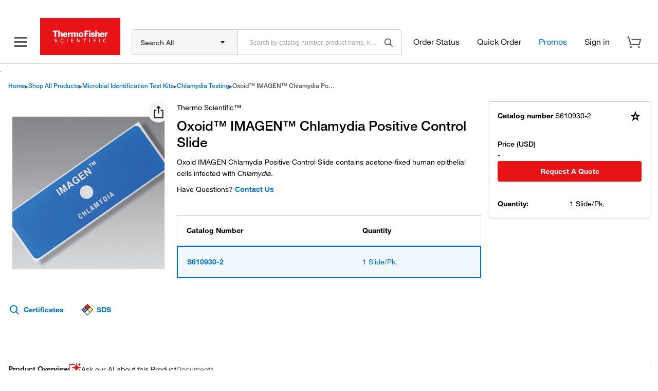

--- FILE ---
content_type: text/html;charset=utf-8
request_url: https://www.thermofisher.com/us/en/product-family-syndicated-content.pfpsnippet.html/sku/S610930-2/1
body_size: 21
content:
























	                    

                

























    
    
       <h3>Intended use statement</h3> 
<p>A&nbsp;slide with fixed human epithelial cells infected with Chlamydia trachomatis&nbsp;which can be used as a positive control, supplementary to the IMAGEN Chlamydia test (K610111-2)</p>
    
    

--- FILE ---
content_type: text/css; charset=UTF-8
request_url: https://www.thermofisher.com/store/v3/products/static/css/details.071be8f29bda2ccfce4d.6415.chunk.css
body_size: 4246
content:
.gen-ai-container{padding-left:unset!important;padding-right:unset!important}.pdp-carousel{margin:0 50px;position:relative}.pdp-carousel__next,.pdp-carousel__prev{background-color:var(--white-0);border:1px solid var(--gray-05);box-shadow:0 2px 4px 0 #2222221a;cursor:pointer;height:330px;position:absolute;text-align:center;width:40px}.pdp-carousel__next:hover,.pdp-carousel__prev:hover{background-color:var(--gray-05)}.pdp-carousel__next:focus,.pdp-carousel__prev:focus{outline:none}.pdp-carousel__next:after,.pdp-carousel__prev:after{color:var(--blue-30);font-family:icomoon;font-size:16px;position:relative}.pdp-carousel__next[disabled]:after,.pdp-carousel__prev[disabled]:after{color:var(--gray-40)}.pdp-carousel__next[disabled]:hover,.pdp-carousel__prev[disabled]:hover{background-color:var(--white-0)}.pdp-carousel__prev{left:-50px}.pdp-carousel__prev:after{content:""}.pdp-carousel__next{right:-50px;top:0}.pdp-carousel__next:after{content:""}.pdp-carousel__items{height:350px;overflow:hidden}.pdp-carousel__content{display:flex;height:330px;transition:transform .5s ease-in-out}.pdp-carousel__item{display:inline-block;flex:0 0 300px;height:330px;padding-right:24px}.pdp-carousel__item:last-of-type{padding-right:0}.pdp-carousel__item img{width:100%}.pdp-carousel__item-inner{border:1px solid var(--gray-05);box-shadow:0 2px 4px 0 #2222221a;height:100%;width:100%}.pdp-other-recommendations,.pdp-recommendations{margin-bottom:32px;margin-top:32px}.pdp-faq{margin-top:20px}.pdp-faq__list{margin:36px 0}.pdp-faq__viewmore{margin:20px 0 46px}.pdp-faq__viewmore-link{align-items:center;color:var(--blue-40);cursor:pointer;display:inline-flex;font-size:14px;gap:8px;justify-content:start;line-height:24px}.pdp-faq__viewmore-link--product-title{font-weight:700}.pdp-faq__accordion-desc{color:var(--gray-100);font-family:HelveticaNeue;font-weight:400}.pdp-video .pdp-video__content{margin:2rem 0 1.5rem;position:relative}.video-playlist-wrapper{display:block!important}@media(min-width:768px)and (max-width:991px){.vjs-playlist.vjs-playlist-vertical{max-height:263px!important}}@media(min-width:992px)and (max-width:1199px){.vjs-playlist.vjs-playlist-vertical{max-height:351px!important}}@media(min-width:1440px){.vjs-playlist.vjs-playlist-vertical{max-height:504px!important}}.vjs-playlist-vertical{margin-block-end:0;margin-block-start:0;overflow-y:auto}.vjs-playlist-vertical.vjs-playlist .vjs-playlist-thumbnail{max-height:90px!important}.vjs-player-info.vjs-playlist .vjs-playlist-thumbnail{margin-right:12px;overflow:hidden;width:90px!important}.vjs-playlist-vertical .vjs-playlist-thumbnail{display:block;width:90px!important}.vjs-playlist .vjs-playlist-item{background:var(--white-0)!important;border-bottom:1px solid var(--gray-05)!important;border-left:1px solid var(--gray-05)!important;border-right:1px solid var(--gray-05)!important;margin-bottom:0!important;padding-right:12px!important}.vjs-playlist .vjs-playlist-item.vjs-selected,.vjs-playlist .vjs-playlist-item:hover{background:var(--gray-0)!important}.vjs-playlist .vjs-playlist-item:first-child{border-top:1px solid var(--gray-05)!important}.vjs-player-info.vjs-playlist time,.vjs-playlist .vjs-selected .vjs-playlist-duration{display:none!important}.vjs-playlist .vjs-playlist-duration{background-color:var(--gray-100);display:none;left:.5rem;margin-left:2px;padding:2px 5px 3px;position:absolute;top:.5rem}.vjs-player-info.vjs-playlist .vjs-playlist-description{display:none}.video-playlist-right .vjs-player-info.vjs-playlist .vjs-playlist-thumbnail:before{background-color:#0000!important;color:var(--gray-10)!important;font-family:VideoJS!important;height:34px!important;left:40px!important;line-height:34px!important;margin-left:-15px!important;top:17px!important;width:34px!important}.vjs-playlist .vjs-playlist-thumbnail:before{background-color:#0000!important;border:2px solid var(--gray-10)!important;border-radius:50%!important;color:var(--gray-10)!important;content:""!important;display:block;font-family:icomoon,sans-serif!important;font-size:8px;height:36px;left:32px;line-height:34px;margin-left:-6px;position:absolute;text-align:center;top:7px;width:36px}.vjs-playlist .vjs-playlist-title-container{align-items:center;display:flex;padding:0 12px!important;position:absolute!important;width:calc(100% - 90px)!important}.vjs-playlist-name{color:var(--blue-30);font-size:14px!important;line-height:16px!important;padding-left:4px!important;padding-top:4px!important;white-space:pre-wrap}.pdp-related-products-mobile-filter .pdp-related-products-mobile-filter-btn-icon{margin-right:10px;width:16px}.related-products-mobile-filter-modal .related-products-mobile-filter-modal-actions{margin-top:20px;text-align:center}.pdp-related-products-filter{flex:0 0 300px}.pdp-related-products-filter .pdp-related-products-filter-card{border:1px solid var(--gray-05);padding:22px}@media screen and (max-width:767px){.pdp-related-products-filter .pdp-related-products-filter-card{border:0;padding:0}}.pdp-related-products-filter__filter{padding:5px 0}.pdp-certificates{margin-bottom:32px;margin-top:32px}.pdp-certificates-lists-header,.pdp-certificates-lists-item{border-bottom:1px solid var(--gray-05);display:flex}.pdp-certificates-lists-header{font-weight:700}@media(max-width:576px){.pdp-certificates-lists{overflow-x:auto}.pdp-certificates-lists-header,.pdp-certificates-lists-item{border-bottom:none}}.pdp-certificates-list{flex:2;padding:16px}@media(max-width:576px){.pdp-certificates-list{border-bottom:1px solid var(--gray-05);min-width:120px}.pdp-certificates-list-show-border{border-right:1px solid var(--gray-05)}.pdp-certificates-list:first-child{background-color:var(--white-0);left:0;padding-left:0;position:sticky}.pdp-certificates-list:last-child{padding-right:0}}.pdp-certificates-count{font-weight:700;margin-top:24px}.pdp-certificates-loader{padding-bottom:12px}.pdp-certificates-link{color:var(--blue-30);font-weight:700;margin-top:12px}.pdp-certificates-link:hover{cursor:pointer}.pdp-certificate-icon{margin-right:8px;vertical-align:sub}.pdp-lot-number{color:var(--blue-30);font-weight:700}.pdp-lot-number:hover{cursor:pointer}.pdp-related-products-list{flex:1 1 auto}.pdp-related-products-list .pdp-related-products-list-header{display:flex;font-size:14px;font-weight:700;margin-bottom:12px}.pdp-related-products-list .pdp-related-products-list-header .pdp-related-products-list-product{flex:0 0 60%}.pdp-related-products-list .pdp-related-products-list-header .pdp-related-products-list-price{flex:0 0 150px}.pdp-related-products-list .pdp-related-products-list-header .pdp-related-products-list-quantity{flex:0 0 250px}@media screen and (max-width:991px){.pdp-related-products-list .pdp-related-products-list-header{display:none}}.pdp-sds{margin-bottom:32px}.pdp-sds .pdp-sds-link,.pdp-sds .pdp-sds-request-link{color:var(--blue-30);cursor:pointer;font-size:14px;font-weight:700;margin-top:20px}.pdp-sds-link{margin-left:40px}.pdp-sds-icon{display:inline-block;height:20px;margin-right:8px;vertical-align:sub;width:20px}.pdp-sds-icon img{height:100%;width:100%}@media screen and (max-width:991px){.pdp-spare-parts-price{margin-top:12px}}.pdp-spare-parts-price .pdp-spare-parts-price-no-price{font-size:14px;font-weight:700}.pdp-spare-parts-price .pdp-spare-parts-price-availability{margin:12px 0 0}@media(max-width:575px){.pdp-sds-modal{height:300px}}.pdp-sds-modal-footer{width:100%}.pdp-sds-modal-footer-actions{display:flex;gap:16px;justify-content:right;margin-top:72px}.slick-slider{box-sizing:border-box;-webkit-touch-callout:none;-ms-touch-action:pan-y;touch-action:pan-y;-webkit-user-select:none;-khtml-user-select:none;-moz-user-select:none;-ms-user-select:none;user-select:none;-webkit-tap-highlight-color:rgba(0,0,0,0)}.slick-list,.slick-slider{display:block;position:relative}.slick-list{margin:0;overflow:hidden;padding:0}.slick-list:focus{outline:none}.slick-list.dragging{cursor:pointer;cursor:hand}.slick-slider .slick-list,.slick-slider .slick-track{-webkit-transform:translateZ(0);-moz-transform:translateZ(0);-ms-transform:translateZ(0);-o-transform:translateZ(0);transform:translateZ(0)}.slick-track{display:block;left:0;margin-left:auto;margin-right:auto;position:relative;top:0}.slick-track:after,.slick-track:before{content:"";display:table}.slick-track:after{clear:both}.slick-loading .slick-track{visibility:hidden}.slick-slide{display:none;float:left;height:100%;min-height:1px}[dir=rtl] .slick-slide{float:right}.slick-slide img{display:block}.slick-slide.slick-loading img{display:none}.slick-slide.dragging img{pointer-events:none}.slick-initialized .slick-slide{display:block}.slick-loading .slick-slide{visibility:hidden}.slick-vertical .slick-slide{border:1px solid #0000;display:block;height:auto}.slick-arrow.slick-hidden{display:none}.slick-loading .slick-list{background:#fff url(ajax-loader.gif) 50% no-repeat}@font-face{font-family:slick;font-style:normal;font-weight:400;src:url(fonts/slick.eot);src:url(fonts/slick.eot?#iefix) format("embedded-opentype"),url(fonts/slick.woff) format("woff"),url(fonts/slick.ttf) format("truetype"),url(fonts/slick.svg#slick) format("svg")}.slick-next,.slick-prev{border:none;cursor:pointer;display:block;font-size:0;height:20px;line-height:0px;padding:0;position:absolute;top:50%;-webkit-transform:translateY(-50%);-ms-transform:translateY(-50%);transform:translateY(-50%);width:20px}.slick-next,.slick-next:focus,.slick-next:hover,.slick-prev,.slick-prev:focus,.slick-prev:hover{background:#0000;color:#0000;outline:none}.slick-next:focus:before,.slick-next:hover:before,.slick-prev:focus:before,.slick-prev:hover:before{opacity:1}.slick-next.slick-disabled:before,.slick-prev.slick-disabled:before{opacity:.25}.slick-next:before,.slick-prev:before{color:#fff;font-family:slick;font-size:20px;line-height:1;opacity:.75;-webkit-font-smoothing:antialiased;-moz-osx-font-smoothing:grayscale}.slick-prev{left:-25px}[dir=rtl] .slick-prev{left:auto;right:-25px}.slick-prev:before{content:"←"}[dir=rtl] .slick-prev:before{content:"→"}.slick-next{right:-25px}[dir=rtl] .slick-next{left:-25px;right:auto}.slick-next:before{content:"→"}[dir=rtl] .slick-next:before{content:"←"}.slick-dotted.slick-slider{margin-bottom:30px}.slick-dots{bottom:-25px;display:block;list-style:none;margin:0;padding:0;position:absolute;text-align:center;width:100%}.slick-dots li{display:inline-block;margin:0 5px;padding:0;position:relative}.slick-dots li,.slick-dots li button{cursor:pointer;height:20px;width:20px}.slick-dots li button{background:#0000;border:0;color:#0000;display:block;font-size:0;line-height:0px;outline:none;padding:5px}.slick-dots li button:focus,.slick-dots li button:hover{outline:none}.slick-dots li button:focus:before,.slick-dots li button:hover:before{opacity:1}.slick-dots li button:before{color:#000;content:"•";font-family:slick;font-size:6px;height:20px;left:0;line-height:20px;opacity:.25;position:absolute;text-align:center;top:0;width:20px;-webkit-font-smoothing:antialiased;-moz-osx-font-smoothing:grayscale}.slick-dots li.slick-active button:before{color:#000;opacity:.75}.pdp-figure-modal::part(core-modal__close-icon){background:rgba(var(--white-0),.7);border-radius:50%;height:30px;text-align:center;width:30px;z-index:2}.pdp-figure-modal-content{align-items:stretch;display:flex;justify-content:center;opacity:0;position:relative;transform:all .3s ease-in-out;width:100%}.pdp-figure-modal-content.visible{opacity:1}.pdp-figure-modal-content .arrow-btn{background-color:rgba(var(--white-0),.8);border-radius:50%;cursor:pointer;height:35px;padding-top:5px;position:absolute;text-align:center;top:40%;width:35px;z-index:1}.pdp-figure-modal-content .arrow-btn.prev{left:-25px}.pdp-figure-modal-content .arrow-btn.next{padding-left:3px;right:-25px}.pdp-figure-modal-content .pdp-figure-modal-slider{height:auto;width:calc(100% - 20px)}.pdp-figure-modal-content .pdp-figure-modal-slider .slick-list{height:100%;margin:0 -5px}.pdp-figure-modal-content .pdp-figure-modal-slider .slick-track{height:100%}.pdp-figure-modal-content .pdp-figure-modal-slider .slick-slide{height:100%;padding:0 5px}.pdp-figure-modal-content .pdp-figure-modal-slider .slick-slide>div{height:100%}.pdp-figure-modal-content .pdp-figure-modal-slider .slick-dots{position:static}.pdp-figure-modal-content .pdp-figure-modal-slider .pdp-figure-slide-content{align-items:center;display:flex!important;flex-direction:column;height:100%;justify-content:flex-start}.pdp-figure-modal-content .pdp-figure-modal-slider .pdp-figure-slide-content .pdp-figure-slide-title{align-self:flex-start;flex:0;font-size:18px;font-weight:700;justify-self:normal;padding-bottom:8px;padding-right:20px}.pdp-figure-modal-content .pdp-figure-modal-slider .pdp-figure-slide-content .pdp-figure-slide-scrollable{align-items:center;display:flex;flex-direction:column;height:100%;justify-content:flex-start;overflow:hidden;width:100%}@media(max-width:767px){.pdp-figure-modal-content .pdp-figure-modal-slider .pdp-figure-slide-content .pdp-figure-slide-scrollable{display:block;overflow:auto}}.pdp-figure-modal-content .pdp-figure-modal-slider .pdp-figure-slide-content .pdp-figure-slide-image-desktop{background-position:50%;background-repeat:no-repeat;background-size:contain;flex:1 1 auto;margin:auto;max-height:650px;max-width:650px;width:100%}.pdp-figure-modal-content .pdp-figure-modal-slider .pdp-figure-slide-content .pdp-figure-slide-image-mobile{display:none}@media(max-width:767px){.pdp-figure-modal-content .pdp-figure-modal-slider .pdp-figure-slide-content .pdp-figure-slide-image-mobile{display:block;max-height:350px}}.pdp-figure-modal-content .pdp-figure-modal-slider .pdp-figure-slide-content .pdp-figure-slide-description{padding:8px}.sds-modal-selectors{display:flex;gap:80px;justify-content:space-between}@media(max-width:575px){.sds-modal-selectors{flex-direction:column;gap:16px}}.sds-modal-selectors-catalog-number,.sds-modal-selectors-language{flex:1 1}.sds-modal-selectors-language.hide{display:none}.sds-modal-selectors-header{font-size:14px;font-weight:700;padding-bottom:4px}.pdp-safety-and-handling__category-container{display:table-row}.pdp-safety-and-handling__category-container div{display:table-cell;padding-right:16px}.pdp-safety-and-handling__class-values{margin:8px 0 16px}.pdp-figures__content{margin-top:24px}.pdp-figures__item{cursor:pointer;display:flex;flex-direction:column;height:100%;justify-content:space-between;padding:16px;position:relative;width:100%}.pdp-figures__image{flex:3;overflow-y:hidden}.pdp-figures__image img{height:auto;width:100%}.pdp-figures__description{color:var(--blue-30);flex:1;font-family:HelveticaNeue;font-size:16px;font-weight:700;height:100%;overflow:hidden;padding:24px 8px 0;width:235px}.pdp-figures-modal{display:flex;max-height:500px;overflow-y:scroll}.pdp-figures-modal__img-wrapper{margin-left:60px;margin-right:60px}.pdp-figures-modal__image{flex:1;text-align:center;width:100%}.pdp-figures-modal__image img{height:auto;object-fit:contain;width:100%}.pdp-figures-modal__content{flex:1;font-family:HelveticaNeue;font-size:14px;padding-top:16px;width:100%}.pdp-figures-modal__content-description{font-family:HelveticaNeue;font-weight:400}.pdp-figures-modal__next,.pdp-figures-modal__prev{align-self:center;background-color:var(--white-0);border:1px solid var(--gray-05);box-shadow:0 2px 4px 0 #2222221a;cursor:pointer;height:40px;position:fixed;text-align:center;top:50%;width:40px}.pdp-figures-modal__next:hover,.pdp-figures-modal__prev:hover{background-color:var(--gray-05)}.pdp-figures-modal__next:focus,.pdp-figures-modal__prev:focus{outline:none}.pdp-figures-modal__next:after,.pdp-figures-modal__prev:after{color:var(--blue-30);font-family:icomoon;font-size:16px;position:relative}.pdp-figures-modal__next[disabled]:after,.pdp-figures-modal__prev[disabled]:after{color:var(--gray-40)}.pdp-figures-modal__next[disabled]:hover,.pdp-figures-modal__prev[disabled]:hover{background-color:var(--white-0)}.pdp-figures-modal__prev:after{content:""}.pdp-figures-modal__next:after{content:""}.pdp-other-docs a:hover{cursor:pointer}.pdp-other-docs__title{margin-top:14px}.pdp-other-docs__link{margin-left:32px;margin-top:12px}.pdp-other-docs__asset{align-items:center;cursor:pointer;display:flex}.pdp-other-docs__accordion-item{background-color:var(--gray-0);border:none;margin-top:20px}.pdp-other-docs__accordion-item:hover{background-color:var(--gray-0)!important}.pdp-other-docs__asset-desc{color:var(--blue-30);font-weight:600;margin-left:12px}.pdp-other-docs__asset-icon:before{font-size:22px!important}.pdp-other-docs__asset-icon img{height:20px;width:20px}.pdp-spare-parts-add-to-cart .pdp-spare-parts-add-to-cart-collapsed .pdp-spare-parts-add-to-cart-qty{display:inline-block;margin-bottom:8px;margin-right:5px;vertical-align:middle}.pdp-spare-parts-add-to-cart .pdp-spare-parts-add-to-cart-collapsed .pdp-spare-parts-add-to-cart-btn{display:inline-block;padding-left:16px;vertical-align:top}.pdp-spare-parts-add-to-cart .pdp-spare-parts-add-to-cart-collapsed .pdp-spare-parts-add-to-cart-btn .pdp-add-to-cart{margin-top:0}.pdp-spare-parts-add-to-cart .pdp-spare-parts-add-to-cart-expanded{padding-right:15px}@media screen and (max-width:991px){.pdp-spare-parts-add-to-cart .pdp-spare-parts-add-to-cart-expanded .pdp-spare-parts-add-to-cart-qty{display:inline-block;vertical-align:bottom}}.pdp-spare-parts-add-to-cart .pdp-spare-parts-add-to-cart-expanded .pdp-spare-parts-add-to-cart-btn{margin-top:20px}@media screen and (max-width:991px){.pdp-spare-parts-add-to-cart .pdp-spare-parts-add-to-cart-expanded .pdp-spare-parts-add-to-cart-btn{display:inline-block;margin-left:5px;margin-top:0;vertical-align:bottom}}.pdp-spare-parts-add-to-cart .pdp-spare-parts-add-to-cart-expanded .pdp-spare-parts-add-to-cart-btn .pdp-add-to-cart{margin-top:0}.pdp-spare-parts-add-to-cart .pdp-spare-parts-add-to-cart-expanded .pdp-spare-parts-save-to-list-btn{margin-top:10px}.pdp-spare-parts-add-to-cart .pdp-spare-parts-add-to-cart-contact-us{color:var(--blue-30);cursor:pointer;font-size:14px;font-weight:700;text-decoration:none}.pdp-lull h2{margin-top:1rem}.pdp-lull .pdp-lull__content{margin-top:2rem}.pdp-vectors{margin-bottom:30px}.pdp-vectors .pdp-vectors-grid{display:grid;grid-template-columns:minmax(100px,150px) repeat(4,auto);grid-gap:0;border:1px solid var(--gray-05);border-radius:4px;margin-top:30px;max-width:500px;overflow-x:auto;padding:15px 0;width:100%}.pdp-vectors .pdp-vectors-grid .pdp-vectors-grid-header{display:contents}.pdp-vectors .pdp-vectors-grid .pdp-vectors-grid-header div{border-bottom:2px solid var(--gray-05);font-weight:600;padding:0 5px 10px}.pdp-vectors .pdp-vectors-grid .pdp-vectors-grid-header div:first-child{padding-left:15px}.pdp-vectors .pdp-vectors-grid .pdp-vectors-grid-header div:last-child{padding-right:15px}.pdp-vectors .pdp-vectors-grid .pdp-vectors-grid-row{display:contents}.pdp-vectors .pdp-vectors-grid .pdp-vectors-grid-row .vector-document-title{text-align:left}.pdp-vectors .pdp-vectors-grid .pdp-vectors-grid-row .vector-document-link{text-align:center}.pdp-vectors .pdp-vectors-grid .pdp-vectors-grid-row div{padding:15px 5px 0}.pdp-vectors .pdp-vectors-grid .pdp-vectors-grid-row div:first-child{padding-left:15px}.pdp-vectors .pdp-vectors-grid .pdp-vectors-grid-row div:last-child{padding-right:15px}@media screen and (max-width:991px){.pdp-related-products-price{margin-top:12px}}.pdp-related-products-price .pdp-related-products-price-no-price{font-size:14px;font-weight:700}.pdp-related-products-price .pdp-related-products-price-availability{margin:35px 0 0}@media screen and (max-width:991px){.pdp-related-products-price .pdp-related-products-price-availability{margin-top:12px}}.pdp-molecular-probes{margin-bottom:30px}.pdp-molecular-probes .pdp-molecular-probes-content{margin-top:12px;padding-left:16px}.pdp-related-products-add-to-cart .pdp-related-products-add-to-cart-collapsed .pdp-related-products-add-to-cart-qty{display:inline-block;margin-bottom:8px;margin-right:5px;vertical-align:middle}.pdp-related-products-add-to-cart .pdp-related-products-add-to-cart-collapsed .pdp-related-products-add-to-cart-btn{display:inline-block;padding-left:16px;vertical-align:top}.pdp-related-products-add-to-cart .pdp-related-products-add-to-cart-collapsed .pdp-related-products-add-to-cart-btn .pdp-add-to-cart{margin-top:0}.pdp-related-products-add-to-cart .pdp-related-products-add-to-cart-expanded{padding-right:15px}@media screen and (max-width:991px){.pdp-related-products-add-to-cart .pdp-related-products-add-to-cart-expanded .pdp-related-products-add-to-cart-qty{display:inline-block;vertical-align:bottom}}.pdp-related-products-add-to-cart .pdp-related-products-add-to-cart-expanded .pdp-related-products-add-to-cart-btn{margin-top:20px}@media screen and (max-width:991px){.pdp-related-products-add-to-cart .pdp-related-products-add-to-cart-expanded .pdp-related-products-add-to-cart-btn{display:inline-block;margin-left:5px;margin-top:0;vertical-align:bottom}}.pdp-related-products-add-to-cart .pdp-related-products-add-to-cart-expanded .pdp-related-products-add-to-cart-btn .pdp-add-to-cart{margin-top:0}.pdp-related-products-add-to-cart .pdp-related-products-add-to-cart-expanded .pdp-related-products-save-to-list-btn{margin-top:10px}.pdp-related-products-add-to-cart .pdp-related-products-add-to-cart-contact-us{color:var(--blue-30);cursor:pointer;font-size:14px;font-weight:700;text-decoration:none}.pdp-protocols{margin-bottom:30px}.pdp-protocols .pdp-protocols-content{margin-top:12px;padding-left:16px}.pdp-spare-parts-item{border:1px solid #0000;border-top:1px solid var(--gray-05);padding:15px 0;position:relative;-webkit-tap-highlight-color:rgba(0,0,0,0)}@media screen and (max-width:991px){.pdp-spare-parts-item{cursor:default;padding-right:15px}}.pdp-spare-parts-item-favorites{padding:20px 10px 0}.pdp-spare-parts-item:hover{background-color:var(--gray-0)}@media screen and (max-width:991px){.pdp-spare-parts-item:hover{background-color:var(--white-0)}}.pdp-spare-parts-item.focus{background-color:var(--gray-0)}.pdp-spare-parts-item.expanded{border:1px solid var(--gray-05);box-shadow:0 6px 8px 0 #2222221a}.pdp-spare-parts-item .pdp-spare-parts-item-close-icon{cursor:pointer;position:absolute;right:15px;top:15px}.pdp-spare-parts-item .pdp-spare-parts-item-close-icon img{width:20px}.pdp-spare-parts-item .pdp-spare-parts-item-main{align-items:stretch;display:flex}@media screen and (max-width:991px){.pdp-spare-parts-item .pdp-spare-parts-item-main{flex-direction:column}}.pdp-spare-parts-item .pdp-spare-parts-item-product{display:flex;flex:1 0 60%;padding:0 10px}@media screen and (max-width:991px){.pdp-spare-parts-item .pdp-spare-parts-item-product{padding-right:0}}.pdp-spare-parts-item .pdp-spare-parts-item-product .pdp-spare-parts-item-image{cursor:pointer;flex:0 0 110px;max-height:68px;padding:0 15px;position:relative}@media screen and (max-width:991px){.pdp-spare-parts-item .pdp-spare-parts-item-product .pdp-spare-parts-item-image{flex:0 0 98px;padding:0 12px 0 15px}}.pdp-spare-parts-item .pdp-spare-parts-item-product .pdp-spare-parts-item-image img{height:auto;max-height:68px;max-width:82px;object-fit:contain}.pdp-spare-parts-item .pdp-spare-parts-item-product .pdp-spare-parts-item-image .zoom-icon{align-items:center;background-color:var(--white-0);border-radius:50%;bottom:2px;color:var(--blue-30);cursor:pointer;display:flex;justify-content:center;padding:4px;position:absolute;right:16px}.pdp-spare-parts-item .pdp-spare-parts-item-product .pdp-spare-parts-item-image .zoom-icon .icon-zoom-in{font-size:16px}.pdp-spare-parts-item .pdp-spare-parts-item-product .pdp-spare-parts-item-info .brand{font-size:12px}.pdp-spare-parts-item .pdp-spare-parts-item-product .pdp-spare-parts-item-info .product-title{font-size:16px;font-weight:700}.pdp-spare-parts-item .pdp-spare-parts-item-product .pdp-spare-parts-item-info .product-title a{color:var(--blue-30);text-decoration:none}.pdp-spare-parts-item .pdp-spare-parts-item-product .pdp-spare-parts-item-info .catalog-number{font-size:12px}.pdp-spare-parts-item .pdp-spare-parts-item-product .pdp-spare-parts-item-info .catalog-number .catalog-number-label{font-weight:700}.pdp-spare-parts-item .pdp-spare-parts-item-product .pdp-spare-parts-item-info .product-description-container{font-size:12px}.pdp-spare-parts-item .pdp-spare-parts-item-product .pdp-spare-parts-item-info .product-description-container .product-description{line-height:16px;padding:2px 0}.pdp-spare-parts-item .pdp-spare-parts-item-product .pdp-spare-parts-item-info .product-description-container .product-description-control{color:var(--blue-30);cursor:pointer;display:flex;font-weight:700;max-width:120px}.pdp-spare-parts-item .pdp-spare-parts-item-product .pdp-spare-parts-item-info .product-description-container .external-icon{margin-left:4px;margin-top:2px}.pdp-spare-parts-item .pdp-spare-parts-item-price{flex:0 0 260px;padding-top:12px}@media screen and (max-width:991px){.pdp-spare-parts-item .pdp-spare-parts-item-price{flex:0;padding-left:15px;padding-top:0}}.pdp-spare-parts-item .pdp-spare-parts-item-quantity{flex:0 0 300px;padding-top:12px}@media screen and (max-width:991px){.pdp-spare-parts-item .pdp-spare-parts-item-quantity{flex:0;padding-left:15px}}.pdp-spare-parts-item-repeated-order-badge{margin:0 0 14px 12px}.pdp-spare-parts-item .pdp-core-card-enlarged-image-card{background-color:var(--white-0);border:1px solid var(--gray-05);box-shadow:0 4px 8px var(--gray-05);left:160px;position:absolute;top:10px;z-index:3}.pdp-spare-parts-item .pdp-core-card-enlarged-image-card .pdp-core-card-enlarged-image__wrapper{align-items:center;display:flex;justify-content:center}.pdp-spare-parts-item .pdp-core-card-enlarged-image-card .pdp-core-card-enlarged-image__wrapper .pdp-core-card-enlarged-image{padding:12px}.pdp-spare-parts-item .pdp-core-card-enlarged-image-card .pdp-core-card-enlarged-image__wrapper .close-icon{cursor:pointer;position:absolute;right:10px;top:10px}.pdp-spare-parts-item .pdp-core-card-enlarged-image-card .pdp-core-card-enlarged-image__wrapper .pdp-core-card-enlarged-image img{max-height:100%;max-width:100%}.pdp-related-products-item-details{margin-top:20px}@media screen and (max-width:991px){.pdp-related-products-item-details{padding-left:15px}}.pdp-related-products-item-details .specification{display:flex;font-size:12px;gap:10px}.pdp-related-products-item-details .specification .specification-label{flex:0 0 135px;font-weight:700}.pdp-related-products-item-details .specification .specification-value{flex:1}.pdp-related-products-item-details .pdp-related-products-item-details-expand{color:var(--blue-30);cursor:pointer;font-size:12px;font-weight:700;margin-top:10px;text-decoration:none}.pdp-spare-parts-list-paging{display:flex;justify-content:right;margin-bottom:20px;margin-top:20px}.pdp-related-products-item{border:1px solid #0000;border-top:1px solid var(--gray-05);cursor:pointer;padding:15px 0;position:relative;-webkit-tap-highlight-color:rgba(0,0,0,0)}@media screen and (max-width:991px){.pdp-related-products-item{cursor:default;padding-right:15px}}.pdp-related-products-item-favorites{padding:20px 10px 0}.pdp-related-products-item:hover{background-color:var(--gray-0)}@media screen and (max-width:991px){.pdp-related-products-item:hover{background-color:var(--white-0)}}.pdp-related-products-item.focus{background-color:var(--gray-0)}.pdp-related-products-item.expanded{border:1px solid var(--gray-05);box-shadow:0 6px 8px 0 #2222221a}.pdp-related-products-item .pdp-related-products-item-close-icon{cursor:pointer;position:absolute;right:15px;top:15px}.pdp-related-products-item .pdp-related-products-item-close-icon img{width:20px}.pdp-related-products-item .pdp-related-products-item-main{align-items:stretch;cursor:pointer;display:flex}@media screen and (max-width:991px){.pdp-related-products-item .pdp-related-products-item-main{flex-direction:column}}.pdp-related-products-item .pdp-related-products-item-product{display:flex;flex:0 0 60%;padding-right:10px}@media screen and (max-width:991px){.pdp-related-products-item .pdp-related-products-item-product{padding-right:0}}.pdp-related-products-item .pdp-related-products-item-product .pdp-related-products-item-image{flex:0 0 110px;padding:0 15px}@media screen and (max-width:991px){.pdp-related-products-item .pdp-related-products-item-product .pdp-related-products-item-image{flex:0 0 98px;padding:0 12px 0 15px}}.pdp-related-products-item .pdp-related-products-item-product .pdp-related-products-item-image img{width:100%}.pdp-related-products-item .pdp-related-products-item-product .pdp-related-products-item-info .brand{font-size:12px}.pdp-related-products-item .pdp-related-products-item-product .pdp-related-products-item-info .product-title a{color:var(--blue-30);font-size:16px;font-weight:700;text-decoration:none}.pdp-related-products-item .pdp-related-products-item-product .pdp-related-products-item-info .catalog-number{font-size:12px}.pdp-related-products-item .pdp-related-products-item-product .pdp-related-products-item-info .catalog-number .catalog-number-label{font-weight:700}.pdp-related-products-item .pdp-related-products-item-price{flex:0 0 150px;padding-top:12px}@media screen and (max-width:991px){.pdp-related-products-item .pdp-related-products-item-price{flex:0;padding-left:15px;padding-top:0}}.pdp-related-products-item .pdp-related-products-item-quantity{flex:0 0 260px;padding-top:12px}@media screen and (max-width:991px){.pdp-related-products-item .pdp-related-products-item-quantity{flex:0;padding-left:15px}}.pdp-related-products-item-repeated-order-badge{margin:0 0 14px 12px}.pdp-spare-parts-list{flex:1 1 auto}.pdp-spare-parts-list .pdp-spare-parts-list-header{display:flex;font-size:14px;font-weight:700;margin-bottom:12px}.pdp-spare-parts-list .pdp-spare-parts-list-header .pdp-spare-parts-list-product{flex:0 0 60%;padding-left:20px}.pdp-spare-parts-list .pdp-spare-parts-list-header .pdp-spare-parts-list-price{flex:0 0 260px}.pdp-spare-parts-list .pdp-spare-parts-list-header .pdp-spare-parts-list-quantity{flex:0 0 360px}@media screen and (max-width:991px){.pdp-spare-parts-list .pdp-spare-parts-list-header{display:none}}.pdp-spare-parts{margin-top:40px}.pdp-spare-parts .pdp-spare-parts-content{display:flex;flex-direction:row;gap:25px;margin-bottom:40px;margin-top:20px}@media screen and (max-width:991px){.pdp-spare-parts .pdp-spare-parts-content{flex-direction:column;gap:16px}}.pdp-related-products-list-paging{display:flex;justify-content:right;margin-bottom:20px;margin-top:20px}.pdp-related-products{margin-top:40px}.pdp-related-products .pdp-related-products-content{display:flex;flex-direction:row;gap:25px;margin-bottom:40px;margin-top:20px}@media screen and (max-width:991px){.pdp-related-products .pdp-related-products-content{flex-direction:column;gap:16px}}

--- FILE ---
content_type: application/x-javascript
request_url: https://assets.adobedtm.com/7e08552ade3f/1a8047d2b483/launch-f46125d37e44.min.js
body_size: 72444
content:
// For license information, see `https://assets.adobedtm.com/7e08552ade3f/1a8047d2b483/launch-f46125d37e44.js`.
window._satellite=window._satellite||{},window._satellite.container={buildInfo:{minified:!0,buildDate:"2026-01-22T19:24:53Z",turbineBuildDate:"2024-08-22T17:32:44Z",turbineVersion:"28.0.0"},environment:{id:"EN179b8e71cc7c49698228a53cda5a059f",stage:"production"},dataElements:{Page_URL:{defaultValue:"",modulePath:"core/src/lib/dataElements/customCode.js",settings:{source:function(){return"https://"+document.location.hostname+document.location.pathname}}},QP_cid:{defaultValue:"",modulePath:"core/src/lib/dataElements/queryStringParameter.js",settings:{name:"cid",caseInsensitive:!0}},Page_Type:{modulePath:"core/src/lib/dataElements/javascriptVariable.js",settings:{path:"digitalData.page.type"}},"Adobe WebSDK: currencyCode":{modulePath:"core/src/lib/dataElements/customCode.js",settings:{source:function(){function e(){var e="";try{"function"==typeof getCookie&&(e=getCookie("CK_ISO_CODE")||"")}catch(e){}return!e&&window.digitalData&&digitalData.page&&digitalData.page.country&&(e=digitalData.page.country),String(e||"").toLowerCase()}function t(e){var t=(e||"").toLowerCase();return c[t]?c[t]:n.indexOf(t)>=0?"USD":r.indexOf(t)>=0?"EUR":o.indexOf(t)>=0?"CNY":a.indexOf(t)>=0?"AUD":i.indexOf(t)>=0?"JPY":s.indexOf(t)>=0?"USD":"EUR"}if("undefined"==typeof window)return"EUR";const n=["us","ca"],r=["ss","dz","bj","bf","bi","cm","cv","cf","td","km","cg","ci","cd","dj","er","et","ga","gm","gh","gn","ke","lr","mg","ml","mr","mu","ma","ne","ng","rw","st","sn","sc","sl","so","sz","tz","tg","tn","ug","sy","ir","af","bh","eg","iq","jo","kw","lb","ly","om","pk","ps","qa","sa","ae","ye","at","be","cz","dk","fi","fr","de","gi","gg","hu","it","je","li","lu","mc","nl","no","pl","pt","sk","es","se","ch","uk","al","ba","bg","hr","cy","ee","gr","is","ie","il","lv","lt","mk","mt","me","ro","rs","si","tr","ao","bw","ls","mw","mz","na","za","zm","zw","am","az","by","ge","kz","kg","md","ru","tj","tm","ua","uz","ax","as","ad","ai","ag","aw","bv","io","vg","ky","cx","cc","tl","gq","fk","fo","tf","gl","gw","hm","im","ki","yt","mn","mm","nr","nu","nf","pw","pn","re","bl","sh","kn","lc","mf","pm","vc","sm","sx","sb","gs","sd","sj","tk","tc","tv","vu","va","wf","eh"],o=["cn","hk"],a=["au","bd","bn","kh","ck","fm","fj","pf","gu","in","id","la","nc","my","mv","mh","np","nz","pg","ph","sg","ws","kr","lk","th","to","vn","tw"],i=["jp"],s=["aq","ar","bs","bb","bz","bm","bo","bq","br","cl","co","cr","cw","dm","do","ec","sv","gf","gd","gp","gt","gy","ht","hn","jm","mq","mx","ms","ni","pa","py","pe","pr","sr","tt","um","uy","ve","vi"],c={us:"USD",ca:"CAD",gb:"GBP",uk:"GBP",ch:"CHF",no:"NOK",se:"SEK",dk:"DKK",pl:"PLN",cz:"CZK",hu:"HUF",ro:"RON",tr:"TRY",ru:"RUB",ua:"UAH",il:"ILS",cn:"CNY",hk:"HKD",jp:"JPY",au:"AUD",nz:"NZD",in:"INR",sg:"SGD",kr:"KRW",tw:"TWD",br:"BRL",mx:"MXN",ar:"ARS",cl:"CLP",co:"COP",pe:"PEN",uy:"UYU",ve:"VES"};return t(e())}}},AEP_Search_Term:{defaultValue:"",forceLowerCase:!0,modulePath:"core/src/lib/dataElements/customCode.js",settings:{source:function(){if(window.digitalData&&digitalData.search&&digitalData.search.term)return digitalData.search.term;if(_satellite.cookie.get("v7"))return _satellite.cookie.get("v7");if(_satellite.getVar("QP_sid")){var e=_satellite.getVar("QP_sid");if(e.indexOf("srch-srp-")>-1)return e.replace("srch-srp-","");if(e.indexOf("fr-")>-1)return e.split("-")[1];var t=e.split("-");return t[t.length-1]}return _satellite.getVar("Search_Type")&&"multiple target list builder"!=_satellite.getVar("Search_Type")?"*":""}}},shipToNumber:{modulePath:"core/src/lib/dataElements/customCode.js",settings:{source:function(){return window._lt?window.utilities.extractValue(_lt,"user.shipToNumber"):""}}},"user.loginStatus":{modulePath:"core/src/lib/dataElements/customCode.js",settings:{source:function(){return Boolean(_lt.user.isLoggedIn)}}},Order_Subtotal:{modulePath:"core/src/lib/dataElements/customCode.js",settings:{source:function(){if("confirmOrder"===window.utilities.extractValue(window.digitalData,"eventData.name")&&digitalData.products){for(var e=0,t=0;t<digitalData.products.length;t++)e+=parseFloat(digitalData.products[t].price)*parseInt(digitalData.products[t].quantity);return e.toFixed(2)}return 0}}},"xdm.content":{modulePath:"adobe-alloy/dist/lib/dataElements/xdmObject/index.js",settings:{data:{web:{webPageDetails:{URL:"%Page_URL%",name:"%Page_Name%",isHomePage:"%isHomepage%"}},search:{keywords:"%AEP_Search_Term%"},commerce:{cart:{cartID:"%cookie_cartId%"},order:{priceTotal:"%TotalPrice%",currencyCode:"%Adobe WebSDK: currencyCode%",purchaseOrderNumber:"%Order_ID%"}},_lifetech:{LoggedIn:"%user.loginStatus%",PageType:"%Page_Type%",displayType:"%Cookie_CK_DISPLAY_TYPE%",ShipToNumber:"%shipToNumber%",PageTypeMarketing:"%pageTypeMarketing%"},marketing:{trackingCode:"%QP_cid%"},environment:{browserDetails:{acceptLanguage:"%Cookie_CK_LANG_CODE%"}},placeContext:{geo:{countryCode:"%Adobe WebSDK: countryCode%"}},productListItems:"%productListItems%"},sandbox:{name:"prod"}}},Cookie_CK_DISPLAY_TYPE:{modulePath:"core/src/lib/dataElements/cookie.js",settings:{name:"CK_DISPLAY_TYPE"}},productListItems:{modulePath:"core/src/lib/dataElements/customCode.js",settings:{source:function(){function e(e){var t=parseFloat(e);return isNaN(t)?0:t}function t(){var e="";try{"function"==typeof getCookie&&(e=getCookie("CK_ISO_CODE")||"")}catch(e){}return!e&&window.digitalData&&digitalData.page&&digitalData.page.country&&(e=digitalData.page.country),String(e||"").toLowerCase()}function n(e){var t=(e||"").toLowerCase();return d[t]?d[t]:r.indexOf(t)>=0?"USD":o.indexOf(t)>=0?"EUR":a.indexOf(t)>=0?"CNY":i.indexOf(t)>=0?"AUD":s.indexOf(t)>=0?"JPY":c.indexOf(t)>=0?"USD":"EUR"}if(!window.digitalData||!Array.isArray(digitalData.products))return[];const r=["us","ca"],o=["ss","dz","bj","bf","bi","cm","cv","cf","td","km","cg","ci","cd","dj","er","et","ga","gm","gh","gn","ke","lr","mg","ml","mr","mu","ma","ne","ng","rw","st","sn","sc","sl","so","sz","tz","tg","tn","ug","sy","ir","af","bh","eg","iq","jo","kw","lb","ly","om","pk","ps","qa","sa","ae","ye","at","be","cz","dk","fi","fr","de","gi","gg","hu","it","je","li","lu","mc","nl","no","pl","pt","sk","es","se","ch","uk","al","ba","bg","hr","cy","ee","gr","is","ie","il","lv","lt","mk","mt","me","ro","rs","si","tr","ao","bw","ls","mw","mz","na","za","zm","zw","am","az","by","ge","kz","kg","md","ru","tj","tm","ua","uz","ax","as","ad","ai","ag","aw","bv","io","vg","ky","cx","cc","tl","gq","fk","fo","tf","gl","gw","hm","im","ki","yt","mn","mm","nr","nu","nf","pw","pn","re","bl","sh","kn","lc","mf","pm","vc","sm","sx","sb","gs","sd","sj","tk","tc","tv","vu","va","wf","eh"],a=["cn","hk"],i=["au","bd","bn","kh","ck","fm","fj","pf","gu","in","id","la","nc","my","mv","mh","np","nz","pg","ph","sg","ws","kr","lk","th","to","vn","tw"],s=["jp"],c=["aq","ar","bs","bb","bz","bm","bo","bq","br","cl","co","cr","cw","dm","do","ec","sv","gf","gd","gp","gt","gy","ht","hn","jm","mq","mx","ms","ni","pa","py","pe","pr","sr","tt","um","uy","ve","vi"],d={us:"USD",ca:"CAD",gb:"GBP",uk:"GBP",ch:"CHF",no:"NOK",se:"SEK",dk:"DKK",pl:"PLN",cz:"CZK",hu:"HUF",ro:"RON",tr:"TRY",ru:"RUB",ua:"UAH",il:"ILS",cn:"CNY",hk:"HKD",jp:"JPY",au:"AUD",nz:"NZD",in:"INR",sg:"SGD",kr:"KRW",tw:"TWD",br:"BRL",mx:"MXN",ar:"ARS",cl:"CLP",co:"COP",pe:"PEN",uy:"UYU",ve:"VES"};var l=n(t()),u=[];return digitalData.products.forEach((function(t){var n=e(t.quantity||0),r=e(t.price),o=r*n;u.push({name:t.title||"",SKU:t.catalogNumber||"",quantity:n,currencyCode:l,unitPrice:r,priceTotal:o})})),u}}},currencyCode:{defaultValue:"USD",modulePath:"core/src/lib/dataElements/customCode.js",settings:{source:function(){return{pa:"USD",pk:"",pm:"USD",re:"USD",ru:"EUR",sc:"USD",sd:"",sl:"USD",so:"",sr:"",su:"",tf:"USD",tg:"USD",tk:"USD",tm:"USD",tp:"",tr:"EUR",tt:"USD",tv:"USD",um:"USD",uy:"USD",uz:"EUR",vc:"USD",ve:"USD",vg:"USD",vi:"USD",vu:"USD",ws:"USD",ye:"USD",zm:"USD",zw:"USD",cu:"",tj:"USD",ag:"USD",aq:"USD",ar:"USD",as:"USD",az:"EUR",ba:"",bd:"USD",bg:"EUR",bm:"USD",bo:"USD",bv:"GBP",by:"EUR",bz:"USD",cs:"",cv:"USD",dj:"USD",dm:"USD",dz:"USD",ee:"USD",eg:"EUR",et:"USD",fm:"",fo:"DKK",gb:"GBP",gd:"USD",gh:"USD",gn:"USD",gq:"USD",gr:"EUR",gs:"USD",gu:"USD",gy:"USD",hm:"USD",hn:"USD",ht:"USD",im:"USD",io:"USD",is:"EUR",jp:"JPY",km:"USD",kn:"USD",kw:"EUR",la:"USD",lk:"USD",ls:"USD",ly:"",ma:"USD",mc:"",md:"EUR",mg:"USD",mh:"",ml:"USD",mm:"USD",mp:"",ms:"",mt:"EUR",mv:"",na:"USD",nf:"USD",no:"NOK",np:"USD",nr:"USD",nt:"",bl:"USD",mf:"USD",sx:"USD",ss:"USD",li:"",tl:"USD",in:"",bw:"USD",ke:"USD",rw:"USD",al:"EUR",ch:"CHF",be:"EUR",je:"USD",rs:"",za:"ZAR",mx:"MXN",dk:"DKK",pl:"PLN",de:"EUR",nl:"EUR",cz:"CZK",ie:"EUR",fi:"EUR",hu:"HUF",tn:"USD",cm:"USD",at:"EUR",se:"SEK",ug:"EUR",er:"EUR",ng:"USD",au:"AUD",cn:"CNY",hk:"HKD",id:"USD",kh:"USD",my:"USD",kr:"KRW",pe:"USD",cg:"USD",mq:"EUR",ps:"EUR",uk:"GBP",lv:"EUR",me:"EUR",vn:"USD",gp:"EUR",nc:"EUR",tc:"USD",ai:"USD",pf:"EUR",bh:"EUR",jo:"EUR",mu:"USD",om:"EUR",qa:"EUR",si:"EUR",ph:"USD",pn:"USD",py:"USD",sb:"USD",sn:"USD",st:"USD",mo:"HKD",sm:"USD",sh:"USD",cc:"USD",pw:"USD",am:"EUR",td:"USD",ck:"",gt:"USD",jm:"USD",lt:"USD",pg:"AUD",ro:"EUR",tz:"EUR",va:"USD",bf:"USD",pt:"EUR",sk:"EUR",th:"USD",to:"",ae:"EUR",eh:"USD",yu:"",cr:"USD",hr:"EUR",sv:"USD",fk:"USD",wf:"USD",yt:"USD",ad:"USD",ao:"USD",aw:"USD",bb:"USD",bi:"USD",bn:"USD",sy:"",bs:"",ge:"EUR",iq:"EUR",kz:"EUR",ua:"EUR",cf:"USD",cy:"EUR",gf:"EUR",ci:"USD",lb:"EUR",fx:"EUR",gl:"USD",lc:"USD",co:"USD",cx:"USD",do:"USD",fj:"",ga:"USD",gi:"",gw:"USD",ir:"",ki:"USD",kp:"USD",gm:"USD",lr:"USD",lu:"EUR",mk:"EUR",mn:"USD",mr:"USD",mw:"USD",ax:"USD",bq:"USD",cd:"USD",cw:"USD",gg:"USD",mz:"USD",ne:"USD",ni:"USD",nu:"USD",af:"USD",ky:"USD",ec:"USD",kg:"USD",sj:"USD",zr:"",bt:"",pr:"USD",sz:"USD",tw:"TWD",sg:"SGD",bj:"USD",br:"BRL",bp:"SGD",cl:"CLP",sa:"EUR",il:"EUR",it:"EUR",fr:"EUR",ca:"CAD",es:"EUR",nz:"NZD",us:"USD"}[_satellite.cookie.get("CK_ISO_CODE").toLowerCase()]}}},isHomepage:{modulePath:"core/src/lib/dataElements/customCode.js",settings:{source:function(){return"lthome"===digitalData.page.type}}},"1_Cookies":{modulePath:"core/src/lib/dataElements/customCode.js",settings:{source:function(){return""}}},"Adobe WebSDK: countryCode":{modulePath:"core/src/lib/dataElements/customCode.js",settings:{source:function(){return _satellite.cookie.get("CK_ISO_CODE").toUpperCase()}}},Page_Name:{defaultValue:"",modulePath:"core/src/lib/dataElements/javascriptVariable.js",settings:{path:"digitalData.page.name"}},pageTypeMarketing:{modulePath:"core/src/lib/dataElements/customCode.js",settings:{source:function(){return digitalData.page.type.toLowerCase().indexOf("product")>-1?"eCommerce - PDP":digitalData.page.type.toLowerCase().indexOf("cart")>-1?"eCommerce - Cart":digitalData.page.type.toLowerCase().indexOf("search")>-1?"SearchResultsPage":"MarketingPages"}}},cookie_cartId:{modulePath:"core/src/lib/dataElements/cookie.js",settings:{name:"cartId"}},TotalPrice:{defaultValue:"0",modulePath:"core/src/lib/dataElements/customCode.js",settings:{source:function(){function e(e){var t=parseFloat(e);return isNaN(t)?0:t}if(!window.digitalData||!Array.isArray(digitalData.products))return 0;var t=0;return digitalData.products.forEach((function(n){var r=e(n.quantity||0),o=e(n.price);t+=o*r})),t}}},Cookie_CK_LANG_CODE:{defaultValue:"",forceLowerCase:!0,modulePath:"core/src/lib/dataElements/cookie.js",settings:{name:"CK_LANG_CODE"}},Order_ID:{defaultValue:"",modulePath:"core/src/lib/dataElements/javascriptVariable.js",settings:{path:"digitalData.order.cartId"}}},extensions:{"adobe-alloy":{displayName:"Adobe Experience Platform Web SDK",hostedLibFilesBaseUrl:"https://assets.adobedtm.com/extensions/EP97ee26f077c34b44bd5b43f9d571c9e5/",settings:{instances:[{name:"alloy",orgId:"%1_Cookies%",edgeConfigId:"4e117c52-1156-4f73-a1aa-56dfae5cfc9b",idMigrationEnabled:!1,stagingEdgeConfigId:"89f454ca-3b19-4666-8c59-13a51bffce65",developmentEdgeConfigId:"89f454ca-3b19-4666-8c59-13a51bffce65",thirdPartyCookiesEnabled:!1,autoCollectPropositionInteractions:{AJO:"never"}}]},modules:{"adobe-alloy/dist/lib/dataElements/xdmObject/index.js":{name:"xdm-object",displayName:"XDM object",script:function(e){"use strict";e.exports=e=>e.data}},"adobe-alloy/dist/lib/actions/sendEvent/index.js":{name:"send-event",displayName:"Send event",script:function(e,t,n,r){"use strict";var o;const a=n("./createSendEvent"),i=n("../../instanceManager/index"),{sendEventCallbackStorage:s}=n("../../index"),c=n("../../utils/createGetConfigOverrides");e.exports=a({instanceManager:i,sendEventCallbackStorage:s,getConfigOverrides:c(null===(o=r.environment)||void 0===o?void 0:o.stage)})}},"adobe-alloy/dist/lib/instanceManager/index.js":{script:function(e,t,n,r){"use strict";var o;const{createCustomInstance:a,createEventMergeId:i,components:s}=n("../alloy"),c=n("./createInstanceManager"),d=n("./injectWrapOnBeforeEventSend"),l=n("../utils/createGetConfigOverrides"),u=d({version:"2.30.1"});e.exports=c({turbine:r,window:window,createCustomInstance:a,components:s,createEventMergeId:i,orgId:_satellite.company.orgId,wrapOnBeforeEventSend:u,getConfigOverrides:l(null===(o=r.environment)||void 0===o?void 0:o.stage)})}},"adobe-alloy/dist/lib/actions/sendEvent/createSendEvent.js":{script:function(e,t,n){"use strict";const r=n("../../utils/clone");e.exports=({instanceManager:e,sendEventCallbackStorage:t,getConfigOverrides:n})=>o=>{const{instanceName:a,...i}=o;i.edgeConfigOverrides=n(i);const s=e.getInstance(a);if(!s)throw new Error(`Failed to send event for instance "${a}". No matching instance was configured with this name.`);return i.xdm&&(i.xdm=r(i.xdm)),i.data&&(i.data=r(i.data)),s("sendEvent",i).then((e=>{t.triggerEvent(e)}))}}},"adobe-alloy/dist/lib/index.js":{script:function(e,t,n){"use strict";const r=n("./createEventMergeIdCache"),o=n("./createSendEventCallbackStorage"),a=n("./createMediaCollectionSessionStorage"),i=n("./createVariableStore");t.eventMergeIdCache=r(),t.sendEventCallbackStorage=o(),t.mediaCollectionSessionStorage=a(),t.variableStore=i()}},"adobe-alloy/dist/lib/utils/createGetConfigOverrides.js":{script:function(e){"use strict";const t=e=>t=>{var n,r,o,a;const{edgeConfigOverrides:i}=t;let s;if(i){if(i[e])s={...i[e]};else{if(i.development||i.staging||i.production)return;s=i}if(0!==Object.keys(s).length&&!1!==s.enabled){if(delete s.enabled,(null===(n=s.com_adobe_analytics)||void 0===n||null===(n=n.reportSuites)||void 0===n?void 0:n.length)>0&&(s.com_adobe_analytics.reportSuites=s.com_adobe_analytics.reportSuites.flatMap((e=>e.includes(",")?e.split(/,\s*/gi):e)).map((e=>e.trim())).filter(Boolean)),void 0!==(null===(r=s.com_adobe_identity)||void 0===r?void 0:r.idSyncContainerId)&&null!==(null===(o=s.com_adobe_identity)||void 0===o?void 0:o.idSyncContainerId)&&"string"==typeof(null===(a=s.com_adobe_identity)||void 0===a?void 0:a.idSyncContainerId)){const e=parseInt(s.com_adobe_identity.idSyncContainerId.trim(),10);if(Number.isNaN(e))throw new Error(`The ID sync container ID "${s.com_adobe_identity.idSyncContainerId}" is not a valid integer.`);s.com_adobe_identity.idSyncContainerId=e}return s}}};e.exports=t}},"adobe-alloy/dist/lib/utils/clone.js":{script:function(e){"use strict";e.exports=e=>JSON.parse(JSON.stringify(e))}},"adobe-alloy/dist/lib/alloy.js":{script:function(e,t,n){"use strict";function r(e){return e&&e.__esModule?e:{default:e}}function o(e){for(var t=1;t<arguments.length;t++){var n=arguments[t];for(var r in n)e[r]=n[r]}return e}function a(e,t){function n(n,r,a){if("undefined"!=typeof document){"number"==typeof(a=o({},t,a)).expires&&(a.expires=new Date(Date.now()+864e5*a.expires)),a.expires&&(a.expires=a.expires.toUTCString()),n=encodeURIComponent(n).replace(/%(2[346B]|5E|60|7C)/g,decodeURIComponent).replace(/[()]/g,escape);var i="";for(var s in a)a[s]&&(i+="; "+s,!0!==a[s]&&(i+="="+a[s].split(";")[0]));return document.cookie=n+"="+e.write(r,n)+i}}function r(t){if("undefined"!=typeof document&&(!arguments.length||t)){for(var n=document.cookie?document.cookie.split("; "):[],r={},o=0;o<n.length;o++){var a=n[o].split("="),i=a.slice(1).join("=");try{var s=decodeURIComponent(a[0]);if(r[s]=e.read(i,s),t===s)break}catch(e){}}return t?r[t]:r}}return Object.create({set:n,get:r,remove:function(e,t){n(e,"",o({},t,{expires:-1}))},withAttributes:function(e){return a(this.converter,o({},this.attributes,e))},withConverter:function(e){return a(o({},this.converter,e),this.attributes)}},{attributes:{value:Object.freeze(t)},converter:{value:Object.freeze(e)}})}function i(e,t=0){return(sn[e[t+0]]+sn[e[t+1]]+sn[e[t+2]]+sn[e[t+3]]+"-"+sn[e[t+4]]+sn[e[t+5]]+"-"+sn[e[t+6]]+sn[e[t+7]]+"-"+sn[e[t+8]]+sn[e[t+9]]+"-"+sn[e[t+10]]+sn[e[t+11]]+sn[e[t+12]]+sn[e[t+13]]+sn[e[t+14]]+sn[e[t+15]]).toLowerCase()}function s(){if(!cn){if("undefined"==typeof crypto||!crypto.getRandomValues)throw new Error("crypto.getRandomValues() not supported. See https://github.com/uuidjs/uuid#getrandomvalues-not-supported");cn=crypto.getRandomValues.bind(crypto)}return cn(dn)}function c(e,t,n){if(ln.randomUUID&&!t&&!e)return ln.randomUUID();const r=(e=e||{}).random??e.rng?.()??s();if(r.length<16)throw new Error("Random bytes length must be >= 16");if(r[6]=15&r[6]|64,r[8]=63&r[8]|128,t){if((n=n||0)<0||n+16>t.length)throw new RangeError(`UUID byte range ${n}:${n+15} is out of buffer bounds`);for(let e=0;e<16;++e)t[n+e]=r[e];return t}return i(r)}function d(e){return"object"==typeof e||void 0===e}function l(){return{matches:(e,t,n=[])=>{if(d(e[t]))return!1;const r=String(e[t]).toLowerCase();for(let e=0;e<n.length;e+=1)if(!d(n[e])&&r===String(n[e]).toLowerCase())return!0;return!1}}}function u(){return{matches:(e,t,n=[])=>{if(d(e[t]))return!1;const r=String(e[t]).toLowerCase();for(let e=0;e<n.length;e+=1)if(!d(n[e])&&r===String(n[e]).toLowerCase())return!1;return!0}}}function m(){return{matches:(e,t)=>void 0!==e[t]&&null!==e[t]}}function p(){return{matches:(e,t)=>void 0===e[t]||null===e[t]}}function g(e){return"number"==typeof e}function f(){return{matches:(e,t,n=[])=>{const r=e[t];if(!g(r))return!1;for(let e=0;e<n.length;e+=1)if(g(n[e])&&r>n[e])return!0;return!1}}}function h(){return{matches:(e,t,n=[])=>{const r=e[t];if(!g(r))return!1;for(let e=0;e<n.length;e+=1)if(g(n[e])&&r>=n[e])return!0;return!1}}}function y(){return{matches:(e,t,n=[])=>{const r=e[t];if(!g(r))return!1;for(let e=0;e<n.length;e+=1)if(g(n[e])&&r<n[e])return!0;return!1}}}function v(){return{matches:(e,t,n=[])=>{const r=e[t];if(!g(r))return!1;for(let e=0;e<n.length;e+=1)if(g(n[e])&&r<=n[e])return!0;return!1}}}function b(){return{matches:(e,t,n=[])=>{if(d(e[t]))return!1;const r=String(e[t]).toLowerCase();for(let e=0;e<n.length;e+=1)if(!d(n[e])&&-1!==r.indexOf(String(n[e]).toLowerCase()))return!0;return!1}}}function C(){return{matches:(e,t,n=[])=>{if(d(e[t]))return!1;const r=String(e[t]).toLowerCase();for(let e=0;e<n.length;e+=1)if(!d(n[e])&&-1!==r.indexOf(String(n[e]).toLowerCase()))return!1;return!0}}}function w(){return{matches:(e,t,n=[])=>{if(d(e[t]))return!1;const r=String(e[t]).toLowerCase();for(let e=0;e<n.length;e+=1)if(!d(n[e])&&r.startsWith(String(n[e]).toLowerCase()))return!0;return!1}}}function E(){return{matches:(e,t,n=[])=>{if(d(e[t]))return!1;const r=String(e[t]).toLowerCase();for(let e=0;e<n.length;e+=1)if(!d(n[e])&&r.endsWith(n[e].toLowerCase()))return!0;return!1}}}function S(e){return Dm[e]}function k(e){return void 0===e}function L(e,t,n,r=0,o=1/0){return e.reduce(((e,a)=>{try{const i=n.generateEventHash(Am(a)),s=t.events[i];if(!s)return e;const{timestamps:c=[]}=s;return e+c.filter((e=>e>=r&&e<=o)).length}catch{return e}}),0)}function I(e,t,n,r=0,o=1/0){try{let a=r;const i=e.every((e=>{const r=n.generateEventHash(Am(e)),i=t.events[r];if(!i)return!1;const s=i.timestamps[0],c=s>=a&&s<=o;return a=s,c}));return Number(i)}catch{return 0}}function D(e,t,n){let r=!0;for(let o=0;o<t.length;o+=1)r=r&&t[o].evaluate(e,n);return r}function P(e,t,n){let r=!1;for(let o=0;o<t.length;o+=1)if(r=r||t[o].evaluate(e,n),r)return!0;return!1}function T(e,t,n){return{version:e,rules:t,metadata:n}}function x(e,t,n){return{key:n,execute:(n,r)=>e.evaluate(n,r)?t:[],toString:()=>`Rule{condition=${e}, consequences=${t}}`}}function R(e,t){return{evaluate:(e,n)=>t.evaluate(e,n),toString:()=>`Condition{type=${e}, definition=${t}}`}}function O(e,t,n){return{id:e,type:t,detail:n}}function N(e,t){return{evaluate:(n,r)=>Lm.AND===e?D(n,t,r):Lm.OR===e&&P(n,t,r)}}function A(e,t,n){return{evaluate:r=>{const o=S(t);return!!o&&o.matches(r,e,n)}}}function j(e,t,n,r,o,a){return{evaluate:(i,s)=>{let c;return c=Im.ORDERED===a?I(e,i,s,r,o):L(e,i,s,r,o),Om(c,t,n)}}}function U(e){const{key:t,matcher:n,values:r}=e;return A(t,n,r)}function M(e){const{logic:t,conditions:n}=e;return N(t,n.map(q))}function _(e){const{events:t,from:n,to:r,matcher:o,value:a,searchType:i}=e;return j(t,o,a,n,r,i)}function q(e){const{type:t,definition:n}=e;if(Sm.MATCHER===t)return R(t,U(n));if(Sm.GROUP===t)return R(t,M(n));if(Sm.HISTORICAL===t)return R(t,_(n));throw new Error("Can not parse condition")}function $(e){const{id:t,type:n,detail:r}=e;return O(t,n,r)}function B(e){const{condition:t,consequences:n,key:r}=e;return x(q(t),n.map($),r)}function z(e){if(e)return{provider:e.provider,providerData:Object.assign({},e.providerData)}}function F(e){const{version:t,rules:n,metadata:r}=e;return T(t,n.map(B),z(r))}function H(e,t){return{provider:Um,execute:n=>e.map((e=>e.execute(n,t))).filter((e=>e.length>0))}}function V(e){const{providerData:t}=e;if(!t)throw new Error("Provider data is missing in metadata");const{identityTemplate:n,buckets:r}=t;if(!n)throw new Error("Identity template is missing in provider data");if(!r)throw new Error("Buckets is missing in provider data")}function G(e){const{xdm:t}=e;if(!t)throw new Error("XDM object is missing in the context");const{identityMap:n}=t;if(!n)throw new Error("Identity map is missing in the XDM object");const r=n[Mm];if(!r)throw new Error("ECID identity namespace is missing in the identity map");if(!Array.isArray(r)||0===r.length)throw new Error("ECID identities array is empty or not an array");const o=r[0].id;if(!o)throw new Error("ECID identity is missing in the identities array");return o}function J(e,t,n){const{providerData:r}=n,{identityTemplate:o}=r;return o.replace(_m,t).replace(qm,e)}function W(e){return!k(e)}function K(e,t=e=>e[0]){const n={};return function(...r){const o=t(r);return W(n[o])||(n[o]=e(...r)),n[o]}}function Q(e,t){const n=65535&t;return((t-n)*e|0)+(n*e|0)|0}function Y(e,t=0){let n;const r=e.length,o=3432918353,a=461845907;let i=t;const s=-2&r;for(let t=0;t<s;t+=2)n=e.charCodeAt(t)|e.charCodeAt(t+1)<<16,n=Q(n,o),n=(131071&n)<<15|n>>>17,n=Q(n,a),i^=n,i=(524287&i)<<13|i>>>19,i=5*i+3864292196|0;return r%2==1&&(n=e.charCodeAt(s),n=Q(n,o),n=(131071&n)<<15|n>>>17,n=Q(n,a),i^=n),i^=r<<1,i^=i>>>16,i=Q(i,2246822507),i^=i>>>13,i=Q(i,3266489909),i^=i>>>16,i}function X(e,t){const n=$m(e),r=Math.abs(n)%t/t*Bm;return Math.round(r*Bm)/Bm}function Z(e,t,n){return{allocation:zm(e,t),...n}}function ee(e){const t={};for(let n=0;n<e.length;n+=1){const r=e[n];r.key&&(t[r.key]||(t[r.key]=[]),t[r.key].push(r))}return t}function te(e,t){return t.map((t=>t.execute(e))).filter((e=>e.length>0))}function ne(e,t){V(t);const n=e.filter((e=>!e.key)),r=ee(e),{buckets:o}=t.providerData;return{provider:jm,execute:e=>{const a=G(e),i=te(e,n),s=Object.keys(r),c=[];for(let n=0;n<s.length;n+=1){const i=s[n],d=r[i],l=te(Z(J(a,i,t),o,e),d);c.push(...l)}return[...i,...c]}}}function re(e,t,n){const{provider:r}=t;return r===jm?ne(e,t):H(e,n)}function oe(e,t={generateEventHash:()=>{throw new Error("No hash function provided")}}){const{rules:n,metadata:r={}}=F(e);return re(n,r,t)}Object.defineProperty(t,"__esModule",{value:!0}),t.deepAssign=t.createEventMergeId=t.createCustomInstance=t.components=void 0;var ae=r(n("@adobe/reactor-query-string")),ie=e=>null==e,se=e=>!ie(e)&&!Array.isArray(e)&&"object"==typeof e,ce=(...e)=>e.length<2?Object.assign(...e):e.reduce(((e,t)=>(se(t)&&Object.keys(t).forEach((n=>{Array.isArray(t[n])?Array.isArray(e[n])?e[n].push(...t[n]):e[n]=[...t[n]]:e[n]=t[n]})),e))),de=a({read:function(e){return'"'===e[0]&&(e=e.slice(1,-1)),e.replace(/(%[\dA-F]{2})+/gi,decodeURIComponent)},write:function(e){return encodeURIComponent(e).replace(/%(2[346BF]|3[AC-F]|40|5[BDE]|60|7[BCD])/g,decodeURIComponent)}},{path:"/"}),le={get:de.get.bind(de),set:de.set.bind(de),remove:de.remove.bind(de),withConverter:de.withConverter.bind(de)};const ue=(e,t)=>{Object.keys(t).forEach((n=>{se(e[n])&&se(t[n])?ue(e[n],t[n]):e[n]=t[n]}))};var me=(e,...t)=>{if(ie(e))throw new TypeError('deepAssign "target" cannot be null or undefined');const n=Object(e);return t.forEach((e=>ue(n,Object(e)))),n};t.deepAssign=me;var pe=(e,t)=>n=>{const r=t.split(".").reduce(((e,t)=>(e[t]=e[t]||{},e[t])),e);me(r,n)},ge=()=>{const e=[];return{add(t){e.push(t)},call:(...t)=>Promise.all(e.map((e=>e(...t))))}},fe=({logger:e,cookieJar:t})=>({...t,set(n,r,o){e.info("Setting cookie",{name:n,value:r,...o}),t.set(n,r,o)}}),he=()=>{let e=0,t=Promise.resolve();return{addTask(n){e+=1;const r=()=>n().finally((()=>{e-=1}));return t=t.then(r,r),t},get length(){return e}}},ye=()=>{const e={};return e.promise=new Promise(((t,n)=>{e.resolve=t,e.reject=n})),e};const ve=(e,t)=>e===t,be=(e,t,n)=>{for(let r=0;r<e.length;r+=1)if(n(e[r],t))return r;return-1};var Ce=(e,t=ve)=>e.filter(((n,r)=>be(e,n,t)===r)),we=(e,t)=>e.appendChild(t);const Ee=(e,t)=>{Object.keys(t).forEach((n=>{if("style"===n&&se(t[n])){const r=t[n];Object.keys(r).forEach((t=>{e.style[t]=r[t]}))}else e[n]=t[n]}))};var Se=(e,t={},n={},r=[],o=document)=>{const a=o.createElement(e);return Object.keys(t).forEach((e=>{a.setAttribute(e,t[e])})),Ee(a,n),r.forEach((e=>we(a,e))),a};const ke="BODY",Le="IFRAME",Ie="IMG",De="DIV",Pe="STYLE",Te="SCRIPT",xe="HEAD";var Re=({src:e,currentDocument:t=document})=>new Promise(((n,r)=>{Se(Ie,{src:e},{onload:n,onerror:r,onabort:r},[],t)})),Oe=e=>"function"==typeof e,Ne=e=>Array.isArray(e)&&e.length>0,Ae=e=>Array.isArray(e)?e:null==e?[]:[].slice.call(e);const je=/^\s*>/;var Ue=(e,t)=>je.test(t)?Ae(e.querySelectorAll(`:scope ${t}`)):Ae(e.querySelectorAll(t)),Me=":shadow";const _e=e=>e.split(Me),qe=(e,t)=>{const n=t;return n.startsWith(">")?`${e instanceof Element||e instanceof Document?":scope":":host"} ${n}`:n};var $e=(e,t)=>{const n=_e(t);if(n.length<2)return Ue(e,t);let r=e;for(let e=0;e<n.length;e+=1){const t=n[e].trim();if(""===t&&r.shadowRoot){r=r.shadowRoot;continue}const o=qe(r,t),a=Ue(r,o);if(0===a.length||!a[0]||!a[0].shadowRoot)return a;r=a[0].shadowRoot}},Be=e=>-1!==e.indexOf(Me),ze=(e,t=document)=>Be(e)?$e(t,e):Ue(t,e);const Fe="MutationObserver",He="requestAnimationFrame",Ve={childList:!0,subtree:!0},Ge="visibilityState",Je="visible",We=100,Ke=5e3,Qe=e=>new Error(`Could not find: ${e}`),Ye=e=>new Promise(e),Xe=e=>Oe(e[Fe]),Ze=(e,t,n,r,o)=>Ye(((a,i)=>{let s;const c=new e[Fe]((()=>{const e=o(n);Ne(e)&&(c.disconnect(),s&&clearTimeout(s),a(e))}));s=setTimeout((()=>{c.disconnect(),i(Qe(n))}),r),c.observe(t,Ve)})),et=e=>e[Ge]===Je,tt=(e,t,n,r)=>Ye(((o,a)=>{const i=()=>{const n=r(t);Ne(n)?o(n):e[He](i)};i(),setTimeout((()=>{a(Qe(t))}),n)})),nt=(e,t,n)=>Ye(((r,o)=>{const a=()=>{const t=n(e);Ne(t)?r(t):setTimeout(a,We)};a(),setTimeout((()=>{o(Qe(e))}),t)}));var rt=(e,t=ze,n=Ke,r=window,o=document)=>{const a=t(e);return Ne(a)?Promise.resolve(a):Xe(r)?Ze(r,o,e,n,t):et(o)?tt(r,e,n,t):nt(e,n,t)},ot=(e,t)=>t.matches?t.matches(e):t.msMatchesSelector(e),at=e=>{const t=e.parentNode;return t?t.removeChild(e):null};const it={name:"Adobe Alloy"},st={style:{display:"none",width:0,height:0}};var ct=({appendNode:e=we,awaitSelector:t=rt,createNode:n=Se,fireImage:r=Re}={})=>{const o=r;let a;const i=()=>t(ke).then((([t])=>a||(a=n(Le,it,st),e(t,a)))),s=({src:e})=>i().then((t=>{const n=t.contentWindow.document;return r({src:e,currentDocument:n})}));return e=>{const{hideReferrer:t,url:n}=e;return t?s({src:n}):o({src:n})}},dt=e=>se(e)&&0===Object.keys(e).length;const lt=(e,t)=>ie(e)||!se(e)?e:Object.keys(e).reduce(((n,r)=>{const o=e[r];if(se(o)){const e=lt(o,t);return dt(e)?n:{...n,[r]:e}}return t(o)?{...n,[r]:o}:n}),{}),ut=e=>{let t=2166136261;const n=16777619,r=(new TextEncoder).encode(e);for(let e=0;e<r.length;e+=1)t^=r[e],t=Math.imul(t,n);return t>>>0},mt=e=>ut(e).toString(16).padStart(8,"0");var pt="com.adobe.alloy.",gt=(e,t)=>e.slice(-t);const ft=`${pt}getTld`;var ht=(e,t)=>{let n="";const r=e.location.hostname.toLowerCase().split(".");let o=1;for(;o<r.length&&!t.get(ft);)o+=1,n=gt(r,o).join("."),t.set(ft,ft,{domain:n});return t.remove(ft,{domain:n}),n},yt="kndctr",vt=e=>e.replace("@","_"),bt=(e,t)=>`${yt}_${vt(e)}_${t}`,Ct=(e,t)=>{const n={};return e.forEach((e=>{const r=t(e);n[r]||(n[r]=[]),n[r].push(e)})),n};const wt="Chrome",Et="Edge",St="EdgeChromium",kt="Firefox",Lt="IE",It="Safari",Dt="Unknown";var Pt=e=>{let t,n=!1;return()=>(n||(n=!0,t=e()),t)};const Tt=[wt,Et,St,Lt,Dt];var xt=({getBrowser:e})=>Pt((()=>Tt.includes(e())));const Rt="identity",Ot="consent",Nt="cluster";var At=({orgId:e})=>{const t=bt(e,Rt);return()=>Boolean(le.get(t))};const jt=(e,t)=>{const n=Object.keys(e);for(let r=0;r<n.length;r+=1){const o=n[r];if(e[o].test(t))return o}return Dt};var Ut=({userAgent:e})=>Pt((()=>jt({[Et]:/Edge\/([0-9\._]+)/,[St]:/Edg\/([0-9\.]+)/,[wt]:/(?!Chrom.*OPR)Chrom(?:e|ium)\/([0-9\.]+)(:?\s|$)/,[kt]:/Firefox\/([0-9\.]+)(?:\s|$)/,[Lt]:/Trident\/7\.0.*rv\:([0-9\.]+).*\).*Gecko$/,[It]:/Version\/([0-9\._]+).*Safari/},e)));const Mt=(e,t,n)=>({getItem(r){try{return e[t].getItem(n+r)}catch{return null}},setItem(r,o){try{return e[t].setItem(n+r,o),!0}catch{return!1}},clear(){try{return Object.keys(e[t]).forEach((r=>{r.startsWith(n)&&e[t].removeItem(r)})),!0}catch{return!1}}});var _t=e=>t=>{const n=pt+t;return{session:Mt(e,"sessionStorage",n),persistent:Mt(e,"localStorage",n)}},qt=(e,t)=>e.filter((e=>t.includes(e))),$t=e=>"boolean"==typeof e,Bt=e=>"number"==typeof e&&!Number.isNaN(e),zt=e=>{const t=parseInt(e,10);return Bt(t)&&e===t},Ft=(e,t)=>0===t.indexOf(`${yt}_${vt(e)}_`),Ht=e=>"string"==typeof e,Vt=e=>Ht(e)&&e.length>0,Gt=()=>{};const Jt=e=>{const t={},n=e.split(".");switch(n.length){case 1:t.subdomain="",t.domain=e,t.topLevelDomain="";break;case 2:t.subdomain="",t.domain=e,t.topLevelDomain=n[1];break;case 3:t.subdomain="www"===n[0]?"":n[0],t.domain=e,t.topLevelDomain=n[2];break;case 4:t.subdomain="www"===n[0]?"":n[0],t.domain=e,t.topLevelDomain=`${n[2]}.${n[3]}`}return t},Wt=e=>{try{const t=new URL(e);let n=t.pathname;return e.endsWith("/")||"/"!==n||(n=""),{host:t.hostname,path:n,query:t.search.replace(/^\?/,""),anchor:t.hash.replace(/^#/,"")}}catch{return{host:"",path:"",query:"",anchor:""}}},Kt=(e,t=Jt)=>{Ht(e)||(e="");const n=Wt(e),{host:r,path:o,query:a,anchor:i}=n;return{path:o,query:a,fragment:i,...t(r)}};var Qt=e=>{if(ie(e)||"object"!=typeof e)return null;const t=lt(e,(e=>!(ie(e)||!$t(e)&&!Bt(e)&&!Vt(e)&&!Ne(e))));return dt(t)?null:t};const Yt=e=>Array.isArray(e)?e.map((e=>Yt(e))):"object"==typeof e&&null!==e?Object.keys(e).sort().reduce(((t,n)=>(t[n]=Yt(e[n]),t)),{}):e;var Xt=e=>Yt(e),Zt=e=>e instanceof Error?e:new Error(e),en=({error:e,message:t})=>{try{e.message=t}catch{}},tn=({error:e,message:t})=>{const n=Zt(e),r=`${t}\nCaused by: ${n.message}`;return en({error:n,message:r}),n},nn=e=>Ht(e)&&"true"===e.toLowerCase(),rn=(e,t)=>{if(Bt(e)||Ht(e)){const t=Math.round(Number(e));if(!Number.isNaN(t))return t}return t};const on=(e,t,n)=>`${e}`.padStart(t,n);var an=e=>{const t=e.getFullYear(),n=on(e.getMonth()+1,2,"0"),r=on(e.getDate(),2,"0"),o=on(e.getHours(),2,"0"),a=on(e.getMinutes(),2,"0"),i=on(e.getSeconds(),2,"0"),s=on(e.getMilliseconds(),3,"0"),c=rn(e.getTimezoneOffset(),0);return`${t}-${n}-${r}T${o}:${a}:${i}.${s}${c>0?"-":"+"}${on(Math.floor(Math.abs(c)/60),2,"0")}:${on(Math.abs(c)%60,2,"0")}`};const sn=[];for(let e=0;e<256;++e)sn.push((e+256).toString(16).slice(1));let cn;const dn=new Uint8Array(16);var ln={randomUUID:"undefined"!=typeof crypto&&crypto.randomUUID&&crypto.randomUUID.bind(crypto)};const un=e=>function(t,n){return null==t?t:e.call(this,t,n)},mn=(e,t)=>function(n,r){return t.call(this,e.call(this,n,r),r)},pn=(e,t)=>function(n,r){const o=[],a=[e,t].reduce(((e,t)=>{try{return t.call(this,e,r)}catch(t){return o.push(t),e}}),n);if(o.length)throw new Error(o.join("\n"));return a},gn=(e,t,n)=>Object.assign(mn(e,t),e,n),fn=(e,t,n)=>Object.assign(mn(e,un(t)),e,n),hn=(e,t,n)=>Object.assign(pn(un(t),e),e,n),yn=(e,t,n,r)=>{if(!e)throw new Error(`'${n}': Expected ${r}, but got ${JSON.stringify(t)}.`)};var vn=(e,t)=>(yn($t(e),e,t,"true or false"),e),bn=(e,t)=>(yn(Oe(e),e,t,"a function"),e),Cn=(e,t)=>function(n,r){let o;const a=e.find((e=>{try{return o=e.call(this,n,r),!0}catch{return!1}}));return yn(a,n,r,t),o},wn=e=>function(t,n){yn(Array.isArray(t),t,n,"an array");const r=[],o=t.map(((o,a)=>{try{return e.call(this,o,`${n}[${a}]`,t)}catch(e){
return void r.push(e.message)}}));if(r.length)throw new Error(r.join("\n"));return o},En=e=>t=>null==t?e:t,Sn=(e="This field has been deprecated")=>function(t,n){let r=e;return void 0!==t&&(n&&(r=`'${n}': ${r}`),this&&this.logger&&this.logger.warn(r)),t},kn=e=>(t,n)=>(yn(t===e,t,n,`${e}`),t),Ln=e=>function(t,n){yn(se(t),t,n,"an object");const r=[],o={};if(Object.keys(t).forEach((a=>{const i=t[a],s=n?`${n}.${a}`:a;try{const t=e.call(this,i,s);void 0!==t&&(o[a]=t)}catch(e){r.push(e.message)}})),r.length)throw new Error(r.join("\n"));return o},In=(e,t)=>(n,r)=>(yn(n>=t,n,r,`${e} greater than or equal to ${t}`),n),Dn=(e,t)=>(n,r)=>(yn(n<=t,n,r,`${e} less than or equal to ${t}`),n),Pn=e=>(t,n)=>{const r=[];if(Object.keys(t).forEach((t=>{if(!e[t]){const e=n?`${n}.${t}`:t;r.push(`'${e}': Unknown field.`)}})),r.length)throw new Error(r.join("\n"));return t},Tn=e=>(t,n)=>(se(t)?yn(!dt(t),t,n,e):yn(t.length>0,t,n,e),t),xn=e=>function(t,n){yn(se(t),t,n,"an object");const r=[],o={};if(Object.keys(e).forEach((a=>{const i=t[a],s=e[a],c=n?`${n}.${a}`:a;try{const e=s.call(this,i,c);void 0!==e&&(o[a]=e)}catch(e){r.push(e.message)}})),Object.keys(t).forEach((e=>{Object.prototype.hasOwnProperty.call(o,e)||(o[e]=t[e])})),r.length)throw new Error(r.join("\n"));return o},Rn=(e,t,n)=>function(r,o){yn(se(r),r,o,"an object");const{[e]:a,[n]:i,...s}=r,c=t(a,o);if(void 0!==c){let t=`The field '${e}' is deprecated. Use '${n}' instead.`;if(o&&(t=`'${o}': ${t}`),void 0!==i&&i!==c)throw new Error(t);this&&this.logger&&this.logger.warn(t)}return{[n]:i||c,...s}},On=()=>{const e=[];return(t,n)=>(yn(-1===e.indexOf(t),t,n,"a unique value across instances"),e.push(t),t)},Nn=e=>{const t=Object.create(null);for(let n=0;n<e.length;n+=1){const r=e[n];if(r in t)return!1;t[r]=!0}return!0},An=()=>(e,t)=>(yn(Nn(e),e,t,"array values to be unique"),e);const jn=/^[a-z0-9.-]{1,}$/i;var Un=(e,t)=>(yn(jn.test(e),e,t,"a valid domain"),e),Mn=(e,t)=>(yn(zt(e),e,t,"an integer"),e),_n=(e,t)=>(yn(Bt(e),e,t,"a number"),e),qn=e=>{try{return null!==RegExp(e)}catch{return!1}},$n=(e,t)=>(yn(qn(e),e,t,"a regular expression"),e),Bn=(e,t)=>{if(null==e)throw new Error(`'${t}' is a required option`);return e},zn=(e,t)=>(yn(Ht(e),e,t,"a string"),e),Fn=e=>(t,n)=>(yn(e.test(t),t,n,`does not match the ${e.toString()}`),t);const Hn=e=>e;Hn.default=function(e){return gn(this,En(e))},Hn.required=function(){return gn(this,Bn)},Hn.deprecated=function(e){return gn(this,Sn(e))};const Vn=function(){return fn(this,Un)},Gn=function(e){return fn(this,In("an integer",e))},Jn=function(e){return fn(this,In("a number",e))},Wn=function(e){return fn(this,Dn("a number",e))},Kn=function(){return fn(this,Mn,{minimum:Gn})},Qn=function(){return fn(this,Tn("a non-empty string"))},Yn=function(){return fn(this,Tn("a non-empty array"))},Xn=function(){return fn(this,Tn("a non-empty object"))},Zn=function(){return fn(this,$n)},er=function(e){return fn(this,Fn(e))},tr=function(){return fn(this,On())},nr=function(){return fn(this,An())},rr=function(e,t){return gn(this,Cn(e,t))},or=function(){return this},ar=function(e){return fn(this,wn(e),{nonEmpty:Yn,uniqueItems:nr})},ir=function(){return fn(this,vn)},sr=function(){return fn(this,bn)},cr=function(e){return fn(this,kn(e))},dr=function(){return fn(this,_n,{minimum:Jn,maximum:Wn,integer:Kn,unique:tr})},lr=function(e){return fn(this,Ln(e),{nonEmpty:Xn})},ur=e=>({noUnknownFields:function(){return fn(this,Pn(e))},nonEmpty:Xn,concat:function(t){const n={...e,...t.schema};return fn(this,t,ur(n))},renamed:function(e,t,n){return hn(this,Rn(e,t,n))},schema:e}),mr=function(e){return fn(this,xn(e),ur(e))},pr=function(){return fn(this,zn,{regexp:Zn,domain:Vn,nonEmpty:Qn,unique:tr,matches:er})},gr=rr.bind(Hn),fr=or.bind(Hn),hr=ar.bind(Hn),yr=ir.bind(Hn),vr=sr.bind(Hn),br=cr.bind(Hn),Cr=dr.bind(Hn),wr=lr.bind(Hn),Er=mr.bind(Hn),Sr=pr.bind(Hn),kr=function(...e){return gr(e.map(br),`one of these values: ${JSON.stringify(e)}`)};var Lr=wr(hr(Er({authenticatedState:kr("ambiguous","authenticated","loggedOut"),id:Sr(),namespace:Er({code:Sr()}).noUnknownFields(),primary:yr(),xid:Sr()}).noUnknownFields()).required()),Ir=Er({}),Dr="alloy_debug",Pr=({console:e,locationSearch:t,createLogger:n,instanceName:r,createNamespacedStorage:o,getMonitors:a})=>{const i=ae.default.parse(t),s=o(`instance.${r}.`),c=s.session.getItem("debug");let d="true"===c,l=null===c;const u=()=>d,m=(e,{fromConfig:t})=>{t&&!l||(d=e),t||(s.session.setItem("debug",e.toString()),l=!1)};return void 0!==i[Dr]&&m(nn(i[Dr]),{fromConfig:!1}),{setDebugEnabled:m,logger:n({getDebugEnabled:u,context:{instanceName:r},getMonitors:a,console:e}),createComponentLogger:t=>n({getDebugEnabled:u,context:{instanceName:r,componentName:t},getMonitors:a,console:e})}};const Tr=["onComponentsRegistered","onBeforeEvent","onBeforeRequest","onResponse","onRequestFailure","onClick","onDecision"],xr=(e,t)=>(...n)=>Promise.all(e.getLifecycleCallbacks(t).map((e=>new Promise((t=>{t(e(...n))}))))),Rr=e=>(...t)=>Promise.resolve().then((()=>e(...t)));var Or=e=>Tr.reduce(((t,n)=>(t[n]=Rr(xr(e,n)),t)),{});const Nr=(e,t)=>(...n)=>{let r;try{r=e(...n)}catch(e){throw tn({error:e,message:t})}return r instanceof Promise&&(r=r.catch((e=>{throw tn({error:e,message:t})}))),r};var Ar=()=>{const e={},t={},n={},r=(e,n={})=>{const r=qt(Object.keys(t),Object.keys(n));if(r.length)throw new Error(`[ComponentRegistry] Could not register ${e} because it has existing command(s): ${r.join(",")}`);Object.keys(n).forEach((r=>{const o=n[r];o.commandName=r,o.run=Nr(o.run,`[${e}] An error occurred while executing the ${r} command.`),t[r]=o}))},o=(e,t={})=>{Object.keys(t).forEach((r=>{n[r]=n[r]||[],n[r].push(Nr(t[r],`[${e}] An error occurred while executing the ${r} lifecycle hook.`))}))};return{register(t,n){const{commands:a,lifecycle:i}=n;r(t,a),o(t,i),e[t]=n},getCommand:e=>t[e],getCommandNames:()=>Object.keys(t),getLifecycleCallbacks:e=>n[e]||[],getComponentNames:()=>Object.keys(e)}},jr=({logger:e,sendFetchRequest:t,sendBeaconRequest:n,isRequestRetryable:r,getRequestRetryDelay:o})=>({requestId:a,url:i,payload:s,useSendBeacon:c})=>{const d=JSON.stringify(s),l=JSON.parse(d);e.logOnBeforeNetworkRequest({url:i,requestId:a,payload:l});const u=(s=0)=>(c?n:t)(i,d).then((t=>{if(r({response:t,retriesAttempted:s})){const e=o({response:t,retriesAttempted:s});return new Promise((t=>{setTimeout((()=>{t(u(s+1))}),e)}))}let n;try{n=JSON.parse(t.body)}catch{}return e.logOnNetworkResponse({requestId:a,url:i,payload:l,...t,parsedBody:n,retriesAttempted:s}),{statusCode:t.statusCode,body:t.body,parsedBody:n,getHeader:t.getHeader}}));return u().catch((t=>{throw e.logOnNetworkError({requestId:a,url:i,payload:l,error:t}),tn({error:t,message:"Network request failed."})}))},Ur=({logger:e})=>t=>{if(t){const n=t.split(";");if(n.length>=2&&n[1].length>0)try{const e=parseInt(n[1],10);if(!Number.isNaN(e))return{regionId:e}}catch{}e.warn(`Invalid adobe edge: "${t}"`)}return{}};const Mr="in",_r="out",qr="pending",$r="general",Br="declinedConsent",zr="default",Fr="initial",Hr="new",Vr=e=>{const t=new Error(e);return t.code=Br,t.message=e,t};var Gr=({logger:e})=>{const t=[],n=()=>{for(;t.length;)t.shift().resolve()},r=()=>{for(;t.length;)t.shift().reject(Vr("The user declined consent."))},o=()=>Promise.resolve(),a=()=>Promise.resolve(),i=()=>Promise.resolve(),s=()=>Promise.reject(Vr("No consent preferences have been set.")),c=()=>Promise.reject(Vr("The user declined consent.")),d=e=>{if(e)return Promise.reject(new Error("Consent is pending."));const n=ye();return t.push(n),n.promise};return{in(t){t===zr?this.awaitConsent=a:(t===Fr?e.info("Loaded user consent preferences. The user previously consented."):t===Hr&&this.awaitConsent!==i&&e.info("User consented."),n(),this.awaitConsent=i)},out(t){t===zr?(e.warn("User consent preferences not found. Default consent of out will be used."),this.awaitConsent=s):(t===Fr?e.warn("Loaded user consent preferences. The user previously declined consent."):t===Hr&&this.awaitConsent!==c&&e.warn("User declined consent."),r(),this.awaitConsent=c)},pending(t){t===zr&&e.info("User consent preferences not found. Default consent of pending will be used. Some commands may be delayed."),this.awaitConsent=d},awaitConsent:o,withConsent(){return this.awaitConsent(!0)},current(){switch(this.awaitConsent){case a:return{state:"in",wasSet:!1};case i:return{state:"in",wasSet:!0};case s:return{state:"out",wasSet:!1};case c:return{state:"out",wasSet:!0};case d:return{state:"pending",wasSet:!1};default:return{state:"in",wasSet:!1}}}}},Jr=({generalConsentState:e,logger:t})=>{const n=(n,r)=>{switch(n[$r]){case Mr:e.in(r);break;case _r:e.out(r);break;case qr:e.pending(r);break;default:t.warn(`Unknown consent value: ${n[$r]}`)}};return{initializeConsent(e,t){t[$r]?n(t,Fr):n(e,zr)},setConsent(e){n(e,Hr)},suspend(){e.pending()},awaitConsent:()=>e.awaitConsent(),withConsent:()=>e.withConsent(),current:()=>e.current()}};const Wr=e=>e&&e._experience&&e._experience.decisioning&&Ne(e._experience.decisioning.propositions)?e._experience.decisioning.propositions:[];var Kr=()=>{const e={};let t,n,r=!1,o=!1,a=!0;const i=e=>{if(o)throw new Error(`${e} cannot be called after event is finalized.`)},s={hasQuery(){return Object.prototype.hasOwnProperty.call(this.getContent(),"query")},getContent(){const r=JSON.parse(JSON.stringify(e));return t&&me(r,{xdm:t}),n&&me(r,{data:n}),r},setUserXdm(e){i("setUserXdm"),t=e},setUserData(e){i("setUserData"),n=e},mergeXdm(t){i("mergeXdm"),t&&me(e,{xdm:t})},mergeData(t){i("mergeData"),t&&me(e,{data:t})},mergeMeta(t){i("mergeMeta"),t&&me(e,{meta:t})},mergeQuery(t){i("mergeQuery"),t&&me(e,{query:t})},documentMayUnload(){r=!0},finalize(r){if(o)return;const i=Ce([...Wr(t),...Wr(e.xdm)],((e,t)=>e===t||e.id&&t.id&&e.id===t.id&&e.scope&&t.scope&&e.scope===t.scope));if(t&&this.mergeXdm(t),i.length>0&&(e.xdm._experience.decisioning.propositions=i),n&&s.mergeData(n),o=!0,r){a=!1;const t={xdm:e.xdm||{},data:e.data||{}},n=r(t);a=!1!==n,e.xdm=t.xdm||{},e.data=t.data||{},dt(e.xdm)&&delete e.xdm,dt(e.data)&&delete e.data}},getDocumentMayUnload:()=>r,isEmpty:()=>dt(e)&&(!t||dt(t))&&(!n||dt(n)),shouldSend:()=>a,getViewName(){if(t&&t.web&&t.web.webPageDetails)return t.web.webPageDetails.viewName},toJSON(){if(!o)throw new Error("toJSON called before finalize");return e}};return s};const Qr="Retry-After",Yr="x-adobe-edge";var Xr=({extractEdgeInfo:e})=>({content:t={},getHeader:n})=>{const{handle:r=[],errors:o=[],warnings:a=[]}=t;return{getPayloadsByType:e=>r.filter((t=>t.type===e)).flatMap((e=>e.payload)),getErrors:()=>o,getWarnings:()=>a,getEdge:()=>e(n(Yr)),toJSON:()=>t}};const Zr="configure",eo="setDebug";var to=({logger:e,configureCommand:t,setDebugCommand:n,handleError:r,validateCommandOptions:o})=>{let a;const i=(r,i)=>{let s;if(r===Zr){if(a)throw new Error("The library has already been configured and may only be configured once.");s=()=>(a=t(i),a.then((()=>{})))}else{if(!a)throw new Error("The library must be configured first. Please do so by executing the configure command.");s=r===eo?()=>{const e=Er({enabled:yr().required()}).noUnknownFields(),t=o({command:{commandName:eo,optionsValidator:e},options:i});n(t)}:()=>a.then((e=>{const t=e.getCommand(r);if(!t||!Oe(t.run)){const t=[Zr,eo].concat(e.getCommandNames()).join(", ");throw new Error(`The ${r} command does not exist. List of available commands: ${t}.`)}const n=o({command:t,options:i});return t.run(n)}),(()=>(e.warn(`An error during configuration is preventing the ${r} command from executing.`),new Promise((()=>{})))))}return s};return(t,n={})=>new Promise((r=>{const o=i(t,n);e.logOnBeforeCommand({commandName:t,options:n}),r(o())})).catch((e=>r(e,`${t} command`))).catch((r=>{throw e.logOnCommandRejected({commandName:t,options:n,error:r}),r})).then((r=>{const o=se(r)?r:{};return e.logOnCommandResolved({commandName:t,options:n,result:o}),o}))};const no="https://adobe.ly/3sHgQHb";var ro=({command:e,options:t})=>{const{commandName:n,documentationUri:r=no,optionsValidator:o}=e;let a=t;if(o)try{a=o(t)}catch(e){throw new Error(`Invalid ${n} command options:\n\t - ${e} For command documentation see: ${r}`)}return a};const oo="https://adobe.ly/3sHh553",ao=({combinedConfigValidator:e,options:t,logger:n})=>{try{return e.noUnknownFields().required().call({logger:n},t)}catch(e){throw new Error(`Resolve these configuration problems:\n\t - ${e.message.split("\n").join("\n\t - ")}\nFor configuration documentation see: ${oo}`)}},io=(e,t,n)=>n.reduce(((n,{buildOnInstanceConfiguredExtraParams:r})=>(r&&(n={...n,...r({config:e,logger:t})}),n)),{}),so=e=>{const t=[],n={get enabled(){return e.enabled},flush(){t.forEach((({method:t,args:n})=>e[t](...n)))}};return Object.keys(e).filter((t=>"function"==typeof e[t])).forEach((e=>{n[e]=(...n)=>{t.push({method:e,args:n})}})),n};var co=({options:e,componentCreators:t,coreConfigValidators:n,createConfig:r,logger:o,setDebugEnabled:a})=>{const i=so(o),s=t.map((({configValidators:e})=>e)).filter((e=>e)).reduce(((e,t)=>e.concat(t)),n),c=r(ao({combinedConfigValidator:s,options:e,logger:i}));a(c.debugEnabled,{fromConfig:!0}),i.flush();const d=io(c,o,t);return o.logOnInstanceConfigured({...d,config:c}),c},lo=({componentCreators:e,lifecycle:t,componentRegistry:n,getImmediatelyAvailableTools:r})=>(e.forEach((e=>{const{namespace:t}=e,o=r(t);let a;try{a=e(o)}catch(e){throw tn({error:e,message:`[${t}] An error occurred during component creation.`})}n.register(t,a)})),t.onComponentsRegistered({lifecycle:t}).then((()=>n)));const uo=e=>({...e}),mo="edge.adobedc.net",po="adobedc.demdex.net";var go="ee",fo=()=>Er({debugEnabled:yr().default(!1),datastreamId:Sr().unique().required(),edgeDomain:Sr().domain().default(mo),edgeBasePath:Sr().nonEmpty().default(go),orgId:Sr().unique().required(),onBeforeEventSend:vr().default(Gt),edgeConfigOverrides:Ir}).renamed("edgeConfigId",Sr().unique(),"datastreamId"),ho=({errorPrefix:e,logger:t})=>(n,r)=>{const o=Zt(n);if(o.code===Br)return t.warn(`The ${r} could not fully complete. ${o.message}`),{};throw en({error:o,message:`${e} ${o.message}`}),o},yo=({fetch:e})=>(t,n)=>e(t,{method:"POST",cache:"no-cache",credentials:"include",headers:{"Content-Type":"text/plain; charset=UTF-8"},referrerPolicy:"no-referrer-when-downgrade",body:n}).then((e=>e.text().then((t=>({statusCode:e.status,getHeader:t=>e.headers.get(t),body:t}))))),vo=({sendBeacon:e,sendFetchRequest:t,logger:n})=>(r,o)=>{const a=new Blob([o],{type:"text/plain; charset=UTF-8"});return e(r,a)?Promise.resolve({statusCode:204,getHeader:()=>null,body:""}):(n.info("Unable to use `sendBeacon`; falling back to `fetch`."),t(r,o))},bo=({getDebugEnabled:e,console:t,getMonitors:n,context:r})=>{let o=`[${r.instanceName}]`;r.componentName&&(o+=` [${r.componentName}]`);const a=(e,t)=>{const o=n();if(o.length>0){const n={...r,...t};o.forEach((t=>{t[e]&&t[e](n)}))}},i=(n,...r)=>{a("onBeforeLog",{level:n,arguments:r}),e()&&t[n](o,...r)};return{get enabled(){return n().length>0||e()},logOnInstanceCreated(e){a("onInstanceCreated",e),i("info","Instance initialized.")},logOnInstanceConfigured(e){a("onInstanceConfigured",e),i("info","Instance configured. Computed configuration:",e.config)},logOnBeforeCommand(e){a("onBeforeCommand",e),i("info",`Executing ${e.commandName} command. Options:`,e.options)},logOnCommandResolved(e){a("onCommandResolved",e),i("info",`${e.commandName} command resolved. Result:`,e.result)},logOnCommandRejected(e){a("onCommandRejected",e),i("error",`${e.commandName} command was rejected. Error:`,e.error)},logOnBeforeNetworkRequest(e){a("onBeforeNetworkRequest",e),i("info",`Request ${e.requestId}: Sending request.`,e.payload)},logOnNetworkResponse(e){a("onNetworkResponse",e);const t=e.parsedBody||e.body?"response body:":"no response body.";i("info",`Request ${e.requestId}: Received response with status code ${e.statusCode} and ${t}`,e.parsedBody||e.body)},logOnNetworkError(e){a("onNetworkError",e),i("error",`Request ${e.requestId}: Network request failed.`,e.error)},logOnContentHiding(e){a("onContentHiding",{status:e.status}),i(e.logLevel,e.message)},logOnContentRendering(e){a("onContentRendering",{status:e.status,payload:e.detail}),i(e.logLevel,e.message)},info:i.bind(null,"info"),warn:i.bind(null,"warn"),error:i.bind(null,"error")}},Co="__view__",wo=e=>(t,n)=>{e.xdm=e.xdm||{},e.xdm.identityMap=e.xdm.identityMap||{},e.xdm.identityMap[t]=e.xdm.identityMap[t]||[],e.xdm.identityMap[t].push(n)},Eo=e=>{const{payload:t,getAction:n,getUseSendBeacon:r,datastreamIdOverride:o,edgeSubPath:a}=e,i=c();let s=!1,d=!1;return{getId:()=>i,getPayload:()=>t,getAction:()=>n({isIdentityEstablished:d}),getDatastreamIdOverride:()=>o,getUseSendBeacon:()=>r({isIdentityEstablished:d}),getEdgeSubPath:()=>a||"",getUseIdThirdPartyDomain:()=>s,setUseIdThirdPartyDomain(){s=!0},setIsIdentityEstablished(){d=!0}}},So=({payload:e,datastreamIdOverride:t})=>{const n=({isIdentityEstablished:t})=>e.getDocumentMayUnload()&&t;return Eo({payload:e,getAction:({isIdentityEstablished:e})=>n({isIdentityEstablished:e})?"collect":"interact",getUseSendBeacon:n,datastreamIdOverride:t})},ko=e=>{const{content:t,addIdentity:n,hasIdentity:r}=e,o=pe(t,"meta.configOverrides");return{mergeMeta:pe(t,"meta"),mergeState:pe(t,"meta.state"),mergeQuery:pe(t,"query"),mergeConfigOverride:e=>o(Qt(e)),addIdentity:n,hasIdentity:r,toJSON:()=>t}},Lo=e=>t=>void 0!==(e.xdm&&e.xdm.identityMap&&e.xdm.identityMap[t]),Io=()=>{const e={},t=ko({content:e,addIdentity:wo(e),hasIdentity:Lo(e)});return t.addEvent=t=>{e.events=e.events||[],e.events.push(t)},t.getDocumentMayUnload=()=>(e.events||[]).some((e=>e.getDocumentMayUnload())),t},Do=({localConfigOverrides:e,globalConfigOverrides:t,payload:n})=>{const r={payload:n},{datastreamId:o,...a}=e||{};return o&&(r.datastreamIdOverride=o),t&&!dt(t)&&n.mergeConfigOverride(t),a&&!dt(a)&&n.mergeConfigOverride(a),r};const Po="adb_validation_sessionid",To="validation.",xo="clientId",Ro=e=>{let t=e.persistent.getItem(xo);return t||(t=c(),e.persistent.setItem(xo,t)),t};var Oo=({window:e,createNamespacedStorage:t})=>{const n=t(To);return()=>{const t=ae.default.parse(e.location.search)[Po];if(!t)return"";const r=`${t}|${Ro(n)}`;return`&${ae.default.stringify({adobeAepValidationToken:r})}`}};const No="Event was canceled because the onBeforeEventSend callback returned false.";var Ao=({config:e,logger:t,lifecycle:n,consent:r,createEvent:o,createDataCollectionRequestPayload:a,createDataCollectionRequest:i,sendEdgeNetworkRequest:s,applyResponse:c})=>{const{onBeforeEventSend:d,edgeConfigOverrides:l}=e;return{createEvent:o,sendEvent(e,o={}){const{edgeConfigOverrides:c,...u}=o,m=Do({payload:a(),localConfigOverrides:c,globalConfigOverrides:l}),p=i(m),g=ge(),f=ge();return n.onBeforeEvent({...u,event:e,onResponse:g.add,onRequestFailure:f.add}).then((()=>(m.payload.addEvent(e),r.awaitConsent()))).then((()=>{try{e.finalize(d)}catch(e){const t=()=>{throw e};return f.add(n.onRequestFailure),f.call({error:e}).then(t,t)}if(!e.shouldSend()){f.add(n.onRequestFailure),t.info(No);const e=new Error(No);return f.call({error:e}).then((()=>{}))}return s({request:p,runOnResponseCallbacks:g.call,runOnRequestFailureCallbacks:f.call})}))},applyResponse(e,t={}){const{renderDecisions:r=!1,decisionContext:o={},responseHeaders:s={},responseBody:d={handle:[]},personalization:l}=t,u=a(),m=i({payload:u}),p=ge();return n.onBeforeEvent({event:e,renderDecisions:r,decisionContext:o,decisionScopes:[Co],personalization:l,onResponse:p.add,onRequestFailure:Gt}).then((()=>(u.addEvent(e),c({request:m,responseHeaders:s,responseBody:d,runOnResponseCallbacks:p.call}))))}}};const jo="state:store";var Uo=({cookieJar:e,shouldTransferCookie:t,apexDomain:n,dateProvider:r})=>({cookiesToPayload(r,o){const a=""!==n&&o.endsWith(n),i={domain:n,cookiesEnabled:!0};if(!a){const n=e.get(),r=Object.keys(n).filter(t).map((e=>({key:e,value:n[e]})));r.length&&(i.entries=r)}r.mergeState(i)},responseToCookies(t){t.getPayloadsByType(jo).forEach((t=>{const o={domain:n},a=t.attrs&&t.attrs.SameSite&&t.attrs.SameSite.toLowerCase();void 0!==t.maxAge&&(o.expires=new Date(r().getTime()+1e3*t.maxAge)),void 0!==a&&(o.sameSite=a),"none"===a&&(o.secure=!0),e.set(t.key,t.value,o)}))}});const Mo="mboxEdgeCluster",_o="at_qa_mode",qo="mbox";var $o=({orgId:e,targetMigrationEnabled:t})=>n=>Ft(e,n)||n===_o||t&&n===qo,Bo="v1";const zo="TypeError",Fo="NetworkError",Ho=e=>e.name===zo||e.name===Fo||0===e.status;var Vo=e=>{const t=e.shift()||[],n=e.shift()||[];return ce({},...t,...n,...e)},Go=e=>t=>{const n=()=>{throw t};return e.call({error:t}).then(n,n)};const Jo=(e,t)=>t.getUseIdThirdPartyDomain()&&Ho(e);var Wo=({config:e,lifecycle:t,cookieTransfer:n,sendNetworkRequest:r,createResponse:o,processWarningsAndErrors:a,getLocationHint:i,getAssuranceValidationTokenParams:s})=>{const{edgeDomain:c,edgeBasePath:d,datastreamId:l}=e;let u=!1;const m=(e,t)=>{const n=i(),r=n?`${d}/${n}${t.getEdgeSubPath()}`:`${d}${t.getEdgeSubPath()}`,o=t.getDatastreamIdOverride()||l;return o!==l&&t.getPayload().mergeMeta({sdkConfig:{datastream:{original:l}}}),`https://${e}/${r}/${Bo}/${t.getAction()}?configId=${o}&requestId=${t.getId()}${s()}`};return({request:e,runOnResponseCallbacks:i=Gt,runOnRequestFailureCallbacks:s=Gt})=>{const d=ge();d.add(t.onResponse),d.add(i);const l=ge();return l.add(t.onRequestFailure),l.add(s),t.onBeforeRequest({request:e,onResponse:d.add,onRequestFailure:l.add}).then((()=>{const t=u||!e.getUseIdThirdPartyDomain()?c:po,o=m(t,e),a=e.getPayload();return n.cookiesToPayload(a,t),r({requestId:e.getId(),url:o,payload:a,useSendBeacon:e.getUseSendBeacon()})})).then((e=>(a(e),e))).catch((t=>{if(Jo(t,e)){u=!0,e.setUseIdThirdPartyDomain(!1);const t=m(c,e),o=e.getPayload();return n.cookiesToPayload(o,c),r({requestId:e.getId(),url:t,payload:o,useSendBeacon:e.getUseSendBeacon()})}return Go(l)(t)})).then((({parsedBody:e,getHeader:t})=>{const r=o({content:e,getHeader:t});return n.responseToCookies(r),d.call({response:r}).then(Vo)}))}};const Ko=204,Qo="The server responded with a";var Yo=({logger:e})=>t=>{const{statusCode:n,body:r,parsedBody:o}=t;if(n<200||n>=300||!o&&n!==Ko||o&&!Array.isArray(o.handle)){const e=o?JSON.stringify(o,null,2):r;throw new Error(`${Qo} status code ${n} and ${e?`response body:\n${e}`:"no response body."}`)}if(o){const{warnings:t=[],errors:n=[]}=o;t.forEach((t=>{e.warn(`${Qo} warning:`,t)})),n.forEach((t=>{e.error(`${Qo} non-fatal error:`,t)}))}},Xo=({orgId:e,cookieJar:t})=>{const n=bt(e,Nt),r=()=>t.get(n),o=()=>{const e=t.get(Mo);if(e)return`t${e}`};return()=>r()||o()};const Zo=3,ea=[429,503,502,504];var ta=({response:e,retriesAttempted:t})=>t<Zo&&ea.includes(e.statusCode);const na=1e3,ra=1e3,oa=.3,aa=e=>{const t=na+e*ra,n=t*oa,r=t-n,o=t+n;return Math.round(r+Math.random()*(o-r))},ia=e=>{const t=e.getHeader(Qr);let n;if(t){const e=parseInt(t,10);n=zt(e)?1e3*e:Math.max(0,new Date(t).getTime()-(new Date).getTime())}return n};var sa=({response:e,retriesAttempted:t})=>{let n=ia(e);return void 0===n&&(n=aa(t)),n};const ca=200;var da=({cookieTransfer:e,lifecycle:t,createResponse:n,processWarningsAndErrors:r})=>({request:o,responseHeaders:a,responseBody:i,runOnResponseCallbacks:s=Gt,runOnRequestFailureCallbacks:c=Gt})=>{const d=ge();d.add(t.onResponse),d.add(s);const l=ge();l.add(t.onRequestFailure),l.add(c);const u=e=>a[e];return t.onBeforeRequest({request:o,onResponse:d.add,onRequestFailure:l.add}).then((()=>r({statusCode:ca,getHeader:u,body:JSON.stringify(i),parsedBody:i}))).catch(Go(l)).then((()=>{const t=n({content:i,getHeader:u});return e.responseToCookies(t),d.call({response:t}).then(Vo)}))},la=e=>{let t=window.__alloyMonitors||[];return e&&(t=t.concat(e)),t},ua=e=>t=>{const n={webPageDetails:{URL:e.location.href||e.location},webReferrer:{URL:e.document.referrer}};me(t,{web:n})};const ma=e=>{const{screen:{orientation:t}}=e;if(null==t||null==t.type)return null;const n=t.type.split("-");return 0===n.length||"portrait"!==n[0]&&"landscape"!==n[0]?null:n[0]},pa=e=>{if(Oe(e.matchMedia)){if(e.matchMedia("(orientation: portrait)").matches)return"portrait";if(e.matchMedia("(orientation: landscape)").matches)return"landscape"}return null};var ga=e=>t=>{const{screen:{width:n,height:r}}=e,o={},a=rn(r);a>=0&&(o.screenHeight=a);const i=rn(n);i>=0&&(o.screenWidth=i);const s=ma(e)||pa(e);s&&(o.screenOrientation=s),Object.keys(o).length>0&&me(t,{device:o})},fa=e=>t=>{const{document:{documentElement:{clientWidth:n,clientHeight:r}={}}}=e,o={type:"browser"},a=rn(n);a>=0&&(o.browserDetails={viewportWidth:a});const i=rn(r);i>=0&&(o.browserDetails=o.browserDetails||{},o.browserDetails.viewportHeight=i),me(t,{environment:o})},ha=e=>t=>{const n=e(),r={},o=rn(n.getTimezoneOffset());void 0!==o&&(r.localTimezoneOffset=o),(void 0===o||Math.abs(o)<6e3)&&(r.localTime=an(n)),me(t,{placeContext:r})},ya=e=>t=>{const n=e().toISOString();me(t,{timestamp:n})},va="https://ns.adobe.com/experience/alloy",ba="2.27.0",Ca=e=>{me(e,{implementationDetails:{name:va,version:ba,environment:"browser"}})},wa=(e,t,n,r)=>{const o=e.context.flatMap(((e,r)=>n[e]?[n[e]]:(t.warn(`Invalid context[${r}]: '${e}' is not available.`),[]))).concat(r);return{namespace:"Context",lifecycle:{onBeforeEvent({event:e}){const n={};return Promise.all(o.map((e=>Promise.resolve(e(n,t))))).then((()=>e.mergeXdm(n)))}}}},Ea=[["architecture","string"],["bitness","string"],["model","string"],["platformVersion","string"],["wow64","boolean"]];const Sa=e=>"userAgentData"in e;var ka=e=>Sa(e)?(t,n)=>{try{return e.userAgentData.getHighEntropyValues(Ea.map((e=>e[0]))).then((e=>{const n={};Ea.forEach((([t,r])=>{Object.prototype.hasOwnProperty.call(e,t)&&typeof e[t]===r&&(n[t]=e[t])})),me(t,{environment:{browserDetails:{userAgentClientHints:n}}})}))}catch(e){return n.warn(`Unable to collect user-agent client hints. ${e.message}`),Gt}}:Gt;const La=ua(window),Ia=ga(window),Da=fa(window),Pa=ha((()=>new Date)),Ta=ya((()=>new Date)),xa={web:La,device:Ia,environment:Da,placeContext:Pa},Ra={highEntropyUserAgentHints:ka(navigator)},Oa={...xa,...Ra},Na=[Ta,Ca],Aa=({config:e,logger:t})=>wa(e,t,Oa,Na);Aa.namespace="Context",Aa.configValidators=Er({context:hr(Sr()).default(Object.keys(xa))});var ja=({options:e})=>Er({type:Sr(),xdm:Er({eventType:Sr(),identityMap:Lr}),data:Er({}),documentUnloading:yr(),renderDecisions:yr(),decisionScopes:hr(Sr()).uniqueItems(),personalization:Er({decisionScopes:hr(Sr()).uniqueItems(),surfaces:hr(Sr()).uniqueItems(),sendDisplayEvent:yr().default(!0),includeRenderedPropositions:yr().default(!1),defaultPersonalizationEnabled:yr(),decisionContext:Er({})}).default({sendDisplayEvent:!0}),datasetId:Sr(),mergeId:Sr(),edgeConfigOverrides:Ir}).required().noUnknownFields()(e),Ua=({options:e})=>Er({renderDecisions:yr(),responseHeaders:wr(Sr().required()),responseBody:Er({handle:hr(Er({type:Sr().required(),payload:fr().required()})).required()}).required(),personalization:Er({sendDisplayEvent:yr().default(!0),decisionContext:Er({})}).default({sendDisplayEvent:!0})}).noUnknownFields()(e);const Ma=({eventManager:e,logger:t})=>({commands:{sendEvent:{documentationUri:"https://adobe.ly/3GQ3Q7t",optionsValidator:e=>ja({options:e}),run:n=>{const{xdm:r,data:o,documentUnloading:a,type:i,mergeId:s,datasetId:c,edgeConfigOverrides:d,...l}=n,u=e.createEvent();return a&&u.documentMayUnload(),u.setUserXdm(r),u.setUserData(o),i&&u.mergeXdm({eventType:i}),s&&u.mergeXdm({eventMergeId:s}),d&&(l.edgeConfigOverrides=d),c&&(t.warn("The 'datasetId' option has been deprecated. Please use 'edgeConfigOverrides.com_adobe_experience_platform.datasets.event.datasetId' instead."),l.edgeConfigOverrides=d||{},me(l.edgeConfigOverrides,{com_adobe_experience_platform:{datasets:{event:{datasetId:c}}}})),e.sendEvent(u,l)}},applyResponse:{documentationUri:"",optionsValidator:e=>Ua({options:e}),run:t=>{const{renderDecisions:n=!1,decisionContext:r={},responseHeaders:o={},responseBody:a={handle:[]},personalization:i}=t,s=e.createEvent();return e.applyResponse(s,{renderDecisions:n,decisionContext:r,responseHeaders:o,responseBody:a,personalization:i})}}}});Ma.namespace="DataCollector";const _a=(e,t)=>`ID sync ${t?"succeeded":"failed"}: ${e.spec.url}`;var qa=({fireReferrerHideableImage:e,logger:t})=>n=>{const r=n.filter((e=>"url"===e.type));return r.length?Promise.all(r.map((n=>e(n.spec).then((()=>{t.info(_a(n,!0))})).catch((()=>{t.error(_a(n,!1))}))))).then(Gt):Promise.resolve()};const $a=Er({thirdPartyCookiesEnabled:yr().default(!0),idMigrationEnabled:yr().default(!0)});var Ba=Er({url:Sr().required().nonEmpty(),edgeConfigOverrides:Ir}).required().noUnknownFields(),za="ECID",Fa=({addEcidQueryToPayload:e,addQueryStringIdentityToPayload:t,ensureSingleIdentity:n,setLegacyEcid:r,handleResponseForIdSyncs:o,getNamespacesFromResponse:a,getIdentity:i,consent:s,appendIdentityToUrl:c,logger:d,getIdentityOptionsValidator:l,decodeKndctrCookie:u})=>{let m,p={};return{lifecycle:{onBeforeRequest:({request:r,onResponse:o,onRequestFailure:a})=>(e(r.getPayload()),t(r.getPayload()),n({request:r,onResponse:o,onRequestFailure:a})),onResponse({response:e}){const t=a(e);return m&&m[za]||!t||!t[za]||r(t[za]),t&&Object.keys(t).length>0&&(m={...m,...t}),p={...p,...e.getEdge()},o(e)}},commands:{getIdentity:{optionsValidator:l,run:e=>{const{namespaces:t}=e;return s.awaitConsent().then((()=>{if(m)return;const n=u();return n&&t.includes(za)&&(m||(m={}),m[za]=n,1===t.length)?void 0:i(e)})).then((()=>({identity:t.reduce(((e,t)=>(e[t]=m[t]||null,e)),{}),edge:p})))}},appendIdentityToUrl:{optionsValidator:Ba,run:e=>s.withConsent().then((()=>{if(m)return;const t=u();return t?(m||(m={}),void(m[za]=t)):i(e)})).then((()=>({url:c(m[za],e.url)}))).catch((t=>(d.warn(`Unable to append identity to url. ${t.message}`),e)))}}}},Ha=({config:e,getEcidFromVisitor:t,apexDomain:n,isPageSsl:r,cookieJar:o})=>{const{idMigrationEnabled:a,orgId:i}=e,s=`AMCV_${i}`,c=()=>{let e=null;const t="s_ecid",n=o.get(t)||o.get(s);if(n){const t=/(^|\|)MCMID\|(\d+)($|\|)/,r=n.match(t);r&&(e=r[2])}return e};return{getEcid(){if(a){const e=c();return e?Promise.resolve(e):t()}return Promise.resolve()},setEcid(e){if(a&&c()!==e){const t=r?{sameSite:"none",secure:!0}:{};o.set(s,`MCMID|${e}`,{domain:n,expires:390,...t})}}}},Va=({logger:e})=>new Promise(((t,n)=>{if(se(window.adobe)&&se(window.adobe.optIn)){const r=window.adobe.optIn;e.info("Delaying request while waiting for legacy opt-in to let Visitor retrieve ECID from server."),r.fetchPermissions((()=>{r.isApproved([r.Categories.ECID])?(e.info("Received legacy opt-in approval to let Visitor retrieve ECID from server."),t()):n(new Error("Legacy opt-in was declined."))}),!0)}else t()})),Ga=e=>{const t=e.Visitor;return Oe(t)&&Oe(t.getInstance)&&t},Ja=({logger:e,orgId:t,awaitVisitorOptIn:n})=>()=>{const r=Ga(window);return r?n({logger:e}).then((()=>(e.info("Delaying request while using Visitor to retrieve ECID from server."),new Promise((n=>{r.getInstance(t,{}).getMarketingCloudVisitorID((t=>{e.info("Resuming previously delayed request that was waiting for ECID from Visitor."),n(t)}),!0)}))))).catch((t=>{t?e.info(`${t.message}, retrieving ECID from experience edge`):e.info("An error occurred while obtaining the ECID from Visitor.")})):Promise.resolve()},Wa=({processIdSyncs:e})=>t=>e(t.getPayloadsByType("identity:exchange")),Ka=({doesIdentityCookieExist:e,setDomainForInitialIdentityPayload:t,addLegacyEcidToPayload:n,awaitIdentityCookie:r,logger:o})=>{let a;const i=e=>(t(e),n(e.getPayload()));return({request:t,onResponse:n,onRequestFailure:s})=>{if(e())return t.setIsIdentityEstablished(),Promise.resolve();if(a){o.info("Delaying request while retrieving ECID from server.");const e=a;return a=e.catch((()=>r({onResponse:n,onRequestFailure:s}))),e.then((()=>{o.info("Resuming previously delayed request."),t.setIsIdentityEstablished()})).catch((()=>i(t)))}return a=r({onResponse:n,onRequestFailure:s}),a.catch((()=>{})),i(t)}},Qa="CORE",Ya=({thirdPartyCookiesEnabled:e,areThirdPartyCookiesSupportedByDefault:t})=>{const n={identity:{fetch:[za]}};return e&&t()&&n.identity.fetch.push(Qa),e=>{e.mergeQuery(n)}},Xa=({thirdPartyCookiesEnabled:e,areThirdPartyCookiesSupportedByDefault:t})=>n=>{e&&t()&&n.setUseIdThirdPartyDomain()},Za=({getLegacyEcid:e,addEcidToPayload:t})=>n=>n.hasIdentity(za)?Promise.resolve():e().then((e=>{e&&t(n,e)})),ei="adobe_mc",ti=e=>{try{return decodeURIComponent(e)}catch{return""}};const ni=300;var ri=({locationSearch:e,dateProvider:t,orgId:n,logger:r})=>o=>{if(o.hasIdentity(za))return;let a=ae.default.parse(e)[ei];if(void 0===a)return;Array.isArray(a)&&(r.warn("Found multiple adobe_mc query string paramters, only using the last one."),a=a[a.length-1]);const i=a.split("|").reduce(((e,t)=>{const[n,r]=t.split("=");return e[n]=ti(r),e[n]=e[n].replace(/[^a-zA-Z0-9@.]/g,""),e}),{}),s=parseInt(i.TS,10),c=i.MCMID,d=ti(i.MCORGID)
;t().getTime()/1e3<=s+ni&&d===n&&c?(r.info(`Found valid ECID identity ${c} from the adobe_mc query string parameter.`),o.addIdentity(za,{id:c})):r.info("Detected invalid or expired adobe_mc query string parameter.")},oi=(e,t)=>{e.addIdentity(za,{id:t})},ai=({doesIdentityCookieExist:e,orgId:t,logger:n})=>({onResponse:r,onRequestFailure:o})=>new Promise(((a,i)=>{r((()=>{e()?a():(n.warn(`Identity cookie not found. This could be caused by any of the following issues:\n\t* The org ID ${t} configured in Alloy doesn't match the org ID specified in the edge configuration.\n\t* Experience edge was not able to set the identity cookie due to domain or cookie restrictions.\n\t* The request was canceled by the browser and not fully processed.`),i(new Error("Identity cookie not found.")))})),o((()=>{e()?a():i(new Error("Identity cookie not found."))}))})),ii=e=>e.getPayloadsByType("identity:result").reduce(((e,t)=>(t.namespace&&t.namespace.code&&(e[t.namespace.code]=t.id),e)),{}),si=({sendEdgeNetworkRequest:e,createIdentityRequestPayload:t,createIdentityRequest:n,globalConfigOverrides:r})=>({namespaces:o,edgeConfigOverrides:a}={})=>{const i=Do({payload:t(o),globalConfigOverrides:r,localConfigOverrides:a}),s=n(i);return e({request:s})},ci=({payload:e,datastreamIdOverride:t})=>Eo({payload:e,datastreamIdOverride:t,getAction:()=>"identity/acquire",getUseSendBeacon:()=>!1}),di=e=>{const t={query:{identity:{fetch:e}}};return ko({content:t,addIdentity:wo(t),hasIdentity:Lo(t)})};const li=/^([^?#]*)(\??[^#]*)(#?.*)$/,ui=e=>""===e?"?":"?"===e?"":"&";var mi=({dateProvider:e,orgId:t})=>(n,r)=>{const o=Math.round(e().getTime()/1e3),a=encodeURIComponent(`TS=${o}|MCMID=${n}|MCORGID=${encodeURIComponent(t)}`),[,i,s,c]=r.match(li);return`${i}${s}${ui(s)}adobe_mc=${a}${c}`};const pi=Er({namespaces:hr(kr(za,Qa)).nonEmpty().uniqueItems().default([za]),edgeConfigOverrides:Ir}).noUnknownFields().default({namespaces:[za]});var gi=({thirdPartyCookiesEnabled:e})=>t=>{const n=pi(t);if(!e&&n.namespaces.includes(Qa))throw new Error(`namespaces: The ${Qa} namespace cannot be requested when third-party cookies are disabled.`);return n};const fi=1,hi=(e,t)=>{let n,r=0,o=0;do{if(t<0||t+o>=e.length)throw new Error("Invalid varint: buffer ended unexpectedly");if(n=e[t+o],r|=(127&n)<<7*o,o+=1,o>10)throw new Error("Invalid varint: too long")}while(128&n);return{value:r,length:o}},yi=Object.freeze({VARINT:0,I64:1,LEN:2,SGROUP:3,EGROUP:4,I32:5}),vi=e=>{let t=0,n=null;for(;t<e.length&&!n;){const{value:r,length:o}=hi(e,t);t+=o;const a=7&r;if(r>>3===fi){if(a===yi.LEN){const r=hi(e,t);return t+=r.length,n=(new TextDecoder).decode(e.slice(t,t+r.value)),t+=r.value,n}}else switch(a){case yi.VARINT:t+=hi(e,t).length;break;case yi.I64:t+=8;break;case yi.LEN:{const n=hi(e,t);t+=n.length+n.value;break}case yi.SGROUP:case yi.EGROUP:break;case yi.I32:t+=4;break;default:throw new Error(`Malformed kndctr cookie. Unknown wire type: ${a}`)}}throw new Error("No ECID found in cookie.")},bi=e=>{const t=atob(e);return Uint8Array.from(t,(e=>e.codePointAt(0)))};var Ci=({orgId:e,cookieJar:t,logger:n})=>{const r=bt(e,"identity");return()=>{const e=t.get(r);if(!e)return null;try{const t=decodeURIComponent(e).replace(/_/g,"/").replace(/-/g,"+"),n=bi(t);return vi(n)}catch(e){return n.warn(`Unable to decode ECID from ${r} cookie`,e),null}}};const wi=({config:e,logger:t,consent:n,fireReferrerHideableImage:r,sendEdgeNetworkRequest:o,apexDomain:a,getBrowser:i})=>{const{orgId:s,thirdPartyCookiesEnabled:c,edgeConfigOverrides:d}=e,l=Ja({logger:t,orgId:s,awaitVisitorOptIn:Va}),u=fe({logger:t,cookieJar:le}),m=Ha({config:e,getEcidFromVisitor:l,apexDomain:a,cookieJar:u,isPageSsl:"https:"===window.location.protocol}),p=At({orgId:s}),g=si({sendEdgeNetworkRequest:o,createIdentityRequestPayload:di,createIdentityRequest:ci,globalConfigOverrides:d}),f=xt({getBrowser:i}),h=Xa({thirdPartyCookiesEnabled:c,areThirdPartyCookiesSupportedByDefault:f}),y=Za({getLegacyEcid:m.getEcid,addEcidToPayload:oi}),v=ri({locationSearch:window.document.location.search,dateProvider:()=>new Date,orgId:s,logger:t}),b=ai({doesIdentityCookieExist:p,orgId:s,logger:t}),C=Ka({doesIdentityCookieExist:p,setDomainForInitialIdentityPayload:h,addLegacyEcidToPayload:y,awaitIdentityCookie:b,logger:t}),w=qa({fireReferrerHideableImage:r,logger:t}),E=Wa({processIdSyncs:w}),S=mi({dateProvider:()=>new Date,orgId:s}),k=gi({thirdPartyCookiesEnabled:c}),L=Ya({thirdPartyCookiesEnabled:c,areThirdPartyCookiesSupportedByDefault:f}),I=Ci({orgId:s,cookieJar:u,logger:t});return Fa({addEcidQueryToPayload:L,addQueryStringIdentityToPayload:v,ensureSingleIdentity:C,setLegacyEcid:m.setEcid,handleResponseForIdSyncs:E,getNamespacesFromResponse:ii,getIdentity:g,consent:n,appendIdentityToUrl:S,logger:t,getIdentityOptionsValidator:k,decodeKndctrCookie:I})};wi.namespace="Identity",wi.configValidators=$a;const Ei=({config:e,componentRegistry:t})=>{const n=[...t.getCommandNames(),Zr,eo].sort(),r={...e};Object.keys(e).forEach((t=>{const n=e[t];"function"==typeof n&&(r[t]=n.toString())}));const o=t.getComponentNames();return{version:ba,configs:r,commands:n,components:o}},Si=({config:e,componentRegistry:t})=>({commands:{getLibraryInfo:{run:()=>({libraryInfo:Ei({config:e,componentRegistry:t})})}}});Si.namespace="LibraryInfo";var ki=Object.freeze({__proto__:null,context:Aa,dataCollector:Ma,identity:wi,libraryInfo:Si});const Li=_t(window),{fetch:Ii,navigator:Di}=window,Pi=fo(),Ti=ht(window,le),xi=yo({fetch:Ii}),Ri=ct(),Oi=Oo({window:window,createNamespacedStorage:Li}),Ni=Ut({userAgent:window.navigator.userAgent}),Ai=({instanceName:e,logController:{setDebugEnabled:t,logger:n,createComponentLogger:r},components:o})=>{const a=Ar(),i=Or(a),s=o.concat(Object.values(ki)),c=e=>{t(e.enabled,{fromConfig:!1})},d=fe({logger:n,cookieJar:le}),l=o=>{const c=co({options:o,componentCreators:s,coreConfigValidators:Pi,createConfig:uo,logger:n,setDebugEnabled:t}),{orgId:l,targetMigrationEnabled:u}=c,m=$o({orgId:l,targetMigrationEnabled:u}),p=Uo({cookieJar:d,shouldTransferCookie:m,apexDomain:Ti,dateProvider:()=>new Date}),g=Oe(Di.sendBeacon)?vo({sendBeacon:Di.sendBeacon.bind(Di),sendFetchRequest:xi,logger:n}):xi,f=jr({logger:n,sendFetchRequest:xi,sendBeaconRequest:g,isRequestRetryable:ta,getRequestRetryDelay:sa}),h=Yo({logger:n}),y=Ur({logger:n}),v=Xr({extractEdgeInfo:y}),b=Xo({orgId:l,cookieJar:le}),C=Wo({config:c,lifecycle:i,cookieTransfer:p,sendNetworkRequest:f,createResponse:v,processWarningsAndErrors:h,getLocationHint:b,getAssuranceValidationTokenParams:Oi}),w=da({lifecycle:i,cookieTransfer:p,createResponse:v,processWarningsAndErrors:h}),E=Gr({logger:n}),S=Jr({generalConsentState:E,logger:n}),k=Ao({config:c,logger:n,lifecycle:i,consent:S,createEvent:Kr,createDataCollectionRequestPayload:Io,createDataCollectionRequest:So,sendEdgeNetworkRequest:C,applyResponse:w});return lo({componentCreators:s,lifecycle:i,componentRegistry:a,getImmediatelyAvailableTools(t){const n=r(t);return{config:c,componentRegistry:a,consent:S,eventManager:k,fireReferrerHideableImage:Ri,logger:n,lifecycle:i,sendEdgeNetworkRequest:C,handleError:ho({errorPrefix:`[${e}] [${t}]`,logger:n}),createNamespacedStorage:Li,apexDomain:Ti,getBrowser:Ni}}})},u=ho({errorPrefix:`[${e}]`,logger:n});return to({logger:n,configureCommand:l,setDebugCommand:c,handleError:u,validateCommandOptions:ro})},ji=({eventManager:e,lifecycle:t,handleError:n})=>r=>{if(r.s_fe)return Promise.resolve();const o="composedPath"in r&&r.composedPath().length>0?r.composedPath()[0]:r.target,a=e.createEvent();return a.documentMayUnload(),t.onClick({event:a,clickedElement:o}).then((()=>a.isEmpty()?Promise.resolve():e.sendEvent(a))).then(Gt).catch((e=>{n(e,"click collection")}))};var Ui=({eventManager:e,lifecycle:t,handleError:n})=>{const r=ji({eventManager:e,lifecycle:t,handleError:n});document.addEventListener("click",r,!0)};const Mi="\\.(exe|zip|wav|mp3|mov|mpg|avi|wmv|pdf|doc|docx|xls|xlsx|ppt|pptx)$",_i=Sr().regexp().default(Mi),qi=Er({clickCollectionEnabled:yr().default(!0),clickCollection:Er({internalLinkEnabled:yr().default(!0),externalLinkEnabled:yr().default(!0),downloadLinkEnabled:yr().default(!0),sessionStorageEnabled:yr().default(!1),eventGroupingEnabled:yr().default(!1),filterClickProperties:vr()}).default({internalLinkEnabled:!0,externalLinkEnabled:!0,downloadLinkEnabled:!0,sessionStorageEnabled:!1,eventGroupingEnabled:!1}),downloadLinkQualifier:_i,onBeforeLinkClickSend:vr().deprecated('The field "onBeforeLinkClickSend" has been deprecated. Use "clickCollection.filterClickDetails" instead.')}),$i="cppXYctnr";var Bi=(e=document)=>null!==e.getElementById($i),zi=e=>{let t=e;return/^https?:\/\//i.test(t)||(t=`${window.location.protocol}//${e}`),new URL(t).hostname},Fi=(e,t)=>zi(e)!==zi(t);const Hi=(e,t)=>t&&("download"===t&&!e.downloadLinkEnabled||"exit"===t&&!e.externalLinkEnabled||"other"===t&&!e.internalLinkEnabled);var Vi=({config:e,logger:t,getClickedElementProperties:n,clickActivityStorage:r})=>{const{clickCollectionEnabled:o,clickCollection:a}=e;return o?({event:o,clickedElement:i})=>{const s=n({clickActivityStorage:r,clickedElement:i,config:e,logger:t}),c=s.linkType;Bi()||(s.isValidLink()&&Hi(a,c)?t.info(`Cancelling link click event due to clickCollection.${c}LinkEnabled = false.`):!s.isInternalLink()||!a.eventGroupingEnabled||e.onBeforeLinkClickSend&&!a.filterClickDetails||Fi(window.location.hostname,s.linkUrl)?s.isValidLink()?(o.mergeXdm(s.xdm),o.mergeData(s.data),r.save({pageName:s.pageName,pageIDType:s.pageIDType})):s.isValidActivityMapData()&&r.save(s.properties):r.save(s.properties))}:()=>{}};const Gi=e=>({eventType:"web.webinteraction.linkClicks",web:{webInteraction:{name:e.linkName,region:e.linkRegion,type:e.linkType,URL:e.linkUrl,linkClicks:{value:1}}}}),Ji=e=>({__adobe:{analytics:{contextData:{a:{activitymap:{page:e.pageName,link:e.linkName,region:e.linkRegion,pageIDType:e.pageIDType}}}}}}),Wi=(e,t)=>{const{xdm:n,data:r,clickedElement:o}=e;if(t.clickedElement=o,n&&n.web&&n.web.webInteraction){const{name:e,region:r,type:o,URL:a}=n.web.webInteraction;t.linkName=e,t.linkRegion=r,t.linkType=o,t.linkUrl=a}if(r&&r.__adobe&&r.__adobe.analytics){const{contextData:e}=r.__adobe.analytics;if(e&&e.a&&e.a.activitymap){const{page:n,link:r,region:o,pageIDType:a}=e.a.activitymap;t.pageName=n||t.pageName,t.linkName=r||t.linkName,t.linkRegion=o||t.linkRegion,void 0!==a&&(t.pageIDType=a)}}};var Ki=({properties:e,logger:t}={})=>{let n=e||{};return{get pageName(){return n.pageName},set pageName(e){n.pageName=e},get linkName(){return n.linkName},set linkName(e){n.linkName=e},get linkRegion(){return n.linkRegion},set linkRegion(e){n.linkRegion=e},get linkType(){return n.linkType},set linkType(e){n.linkType=e},get linkUrl(){return n.linkUrl},set linkUrl(e){n.linkUrl=e},get pageIDType(){return n.pageIDType},set pageIDType(e){n.pageIDType=e},get clickedElement(){return n.clickedElement},set clickedElement(e){n.clickedElement=e},get properties(){return{pageName:n.pageName,linkName:n.linkName,linkRegion:n.linkRegion,linkType:n.linkType,linkUrl:n.linkUrl,pageIDType:n.pageIDType}},isValidLink:()=>!!(n.linkUrl&&n.linkType&&n.linkName&&n.linkRegion),isInternalLink(){return this.isValidLink()&&"other"===n.linkType},isValidActivityMapData:()=>!!n.pageName&&!!n.linkName&&!!n.linkRegion&&void 0!==n.pageIDType,get xdm(){return n.filteredXdm?n.filteredXdm:Gi(this)},get data(){return n.filteredData?n.filteredData:Ji(this)},applyPropertyFilter(e){e&&!1===e(n)&&(t&&t.info(`Clicked element properties were rejected by filter function: ${JSON.stringify(this.properties,null,2)}`),n={})},applyOptionsFilter(e){const r=this.options;if(r&&r.clickedElement&&(r.xdm||r.data)){if(e&&!1===e(r))return t&&t.info(`Clicked element properties were rejected by filter function: ${JSON.stringify(this.properties,null,2)}`),void(this.options=void 0);this.options=r,n.filteredXdm=r.xdm,n.filteredData=r.data}},get options(){const e={};if(this.isValidLink()&&(e.xdm=this.xdm),this.isValidActivityMapData()&&(e.data=this.data),this.clickedElement&&(e.clickedElement=this.clickedElement),e.xdm||e.data)return e},set options(e){n={},e&&Wi(e,n)}}},Qi=({clickActivityStorage:e})=>t=>{if(Bi())return;const n=e.load(),r=Ki({properties:n});if(r.isValidLink()||r.isValidActivityMapData()){if(r.isValidLink()){const e=r.xdm;delete e.eventType,t.mergeXdm(e)}r.isValidActivityMapData()&&t.mergeData(r.data),e.save({pageName:r.pageName,pageIDType:r.pageIDType})}},Yi=({window:e,getLinkName:t,getLinkRegion:n,getAbsoluteUrlFromAnchorElement:r,findClickableElement:o,determineLinkType:a})=>({clickedElement:i,config:s,logger:c,clickActivityStorage:d})=>{const{onBeforeLinkClickSend:l,clickCollection:u}=s,{filterClickDetails:m}=u,p=Ki({logger:c});if(i){const c=o(i);if(c){p.clickedElement=i,p.linkUrl=r(e,c),p.linkType=a(e,s,p.linkUrl,c),p.linkRegion=n(c),p.linkName=t(c),p.pageIDType=0,p.pageName=e.location.href;const o=d.load();o&&o.pageName&&(p.pageName=o.pageName,p.pageIDType=1),m?p.applyPropertyFilter(m):l&&p.applyOptionsFilter(l)}}return p};const Xi="clickData";var Zi=({storage:e})=>({save:t=>{const n=JSON.stringify(t);e.setItem(Xi,n)},load:()=>{let t=null;const n=e.getItem(Xi);return n&&(t=JSON.parse(n)),t},remove:()=>{e.removeItem(Xi)}}),es=({clickActivityStorage:e})=>t=>{e.save({pageName:t.getContent().xdm.web.webPageDetails.name,pageIDType:1})},ts=(e,t)=>{const{clickCollectionEnabled:n,onBeforeLinkClickSend:r,downloadLinkQualifier:o}=e;!1===n&&(r&&t.warn("The 'onBeforeLinkClickSend' configuration was provided but will be ignored because clickCollectionEnabled is false."),o&&o!==Mi&&t.warn("The 'downloadLinkQualifier' configuration was provided but will be ignored because clickCollectionEnabled is false."))},ns=e=>e&&e.replace(/\s+/g," ").trim();const rs=/^(SCRIPT|STYLE|LINK|CANVAS|NOSCRIPT|#COMMENT)$/i;var os=e=>!(e&&e.nodeName&&e.nodeName.match(rs));const as=e=>{let t=[],n=!1;return os(e)?(t.push(e),e.childNodes&&Array.prototype.slice.call(e.childNodes).forEach((e=>{const r=as(e);t=t.concat(r.supportedNodes),n=n||r.includesUnsupportedNodes}))):n=!0,{supportedNodes:t,includesUnsupportedNodes:n}},is=(e,t,n)=>{let r;return n&&n!==e.nodeName.toUpperCase()||(r=e.getAttribute(t)),r},ss=e=>{const t={texts:[]};return e.supportedNodes.forEach((e=>{e.getAttribute&&(t.alt||(t.alt=ns(e.getAttribute("alt"))),t.title||(t.title=ns(e.getAttribute("title"))),t.inputValue||(t.inputValue=ns(is(e,"value","INPUT"))),t.imgSrc||(t.imgSrc=ns(is(e,"src","IMG")))),e.nodeValue&&t.texts.push(e.nodeValue)})),t},cs=/^(HEADER|MAIN|FOOTER|NAV)$/i,ds=e=>{let t;return"region"===e.role&&Vt(e["aria-label"])&&(t=e["aria-label"]),t},ls=e=>{let t;return e&&e.nodeName&&e.nodeName.match(cs)&&(t=e.nodeName),t};var us=e=>!!e&&/^[a-z0-9]+:\/\//i.test(e),ms=e=>!(!e.href||"A"!==e.tagName&&"AREA"!==e.tagName||e.onclick&&e.protocol&&!(e.protocol.toLowerCase().indexOf("javascript")<0)),ps=e=>!!e&&!!e.onclick,gs=e=>{if("INPUT"===e.tagName){const t=e.getAttribute("type");if("submit"===t)return!0;if("image"===t&&e.src)return!0}return!1},fs=e=>"BUTTON"===e.tagName&&"submit"===e.type,hs=e=>{const t=e.indexOf("?"),n=e.indexOf("#");return t>=0&&(t<n||n<0)?e.substring(0,t):n>=0?e.substring(0,n):e},ys=(e,t,n)=>{let r=!1;if(t)if(n&&n.download)r=!0;else if(e){const n=new RegExp(e),o=hs(t).toLowerCase();r=n.test(o)}return r},vs=(e,t)=>{let n=!1;if(t&&e.location.hostname){const r=e.location.hostname.toLowerCase();n=hs(t).toLowerCase().indexOf(r)<0}return n},bs=e=>{const t=e.getContent();return void 0!==t.xdm&&void 0!==t.xdm.web&&void 0!==t.xdm.web.webPageDetails&&void 0!==t.xdm.web.webPageDetails.name},Cs=()=>{const e={};return{getItem:t=>e[t],setItem:(t,n)=>{e[t]=n},removeItem:t=>{delete e[t]}}};const ws=Yi({window:window,getLinkName:e=>{let t=ns(e.innerText||e.textContent);const n=as(e);if(!t||n.includesUnsupportedNodes){const e=ss(n);t=ns(e.texts.join("")),t||(t=e.alt||e.title||e.inputValue||e.imgSrc)}return t||""},getLinkRegion:e=>{let t,n=e.parentNode;for(;n;){if(t=ns(n.id||ds(n)||ls(n)),t)return t;n=n.parentNode}return"BODY"},getAbsoluteUrlFromAnchorElement:(e,t)=>{const n=e.location;let r=t.href||"";"string"!=typeof r&&(r="");let{protocol:o,host:a}=t;if(r&&!us(r)){o||(o=n.protocol?n.protocol:""),o=o?`${o}//`:"",a||(a=n.host?n.host:"");let e="";if("/"!==r.substring(0,1)){let t=n.pathname.lastIndexOf("/");t=t<0?0:t,e=n.pathname.substring(0,t)}r=`${o}${a}${e}/${r}`}return r},findClickableElement:e=>{let t=e;for(;t;){if(ms(t)||ps(t)||gs(t)||fs(t))return t;t=t.parentNode}return null},determineLinkType:(e,t,n,r)=>{let o="other";return Vt(n)&&(ys(t.downloadLinkQualifier,n,r)?o="download":vs(e,n)&&(o="exit")),o}});let Es;const Ss=e=>{if(!Es){const t=_t(window)(e.orgId||""),n=Cs(),r=e.clickCollection.sessionStorageEnabled?t.session:n;Es=Zi({storage:r})}},ks=({config:e,eventManager:t,handleError:n,logger:r})=>{ts(e,r);const o=e.clickCollection;Es||Ss(e);const a=Vi({config:e,logger:r,clickActivityStorage:Es,getClickedElementProperties:ws}),i=Qi({clickActivityStorage:Es}),s=es({clickActivityStorage:Es});return{lifecycle:{onComponentsRegistered(e){const{lifecycle:r}=e;Ui({eventManager:t,lifecycle:r,handleError:n})},onClick({event:e,clickedElement:t}){a({event:e,clickedElement:t})},onBeforeEvent({event:e}){bs(e)&&(o.eventGroupingEnabled&&i(e),s(e,r,Es))}}}};ks.namespace="ActivityCollector",ks.configValidators=qi,ks.buildOnInstanceConfiguredExtraParams=({config:e,logger:t})=>(Es||Ss(e),{getLinkDetails:n=>ws({clickActivityStorage:Es,clickedElement:n,config:e,logger:t}).properties});const Ls=e=>`URL destination succeeded: ${e.spec.url}`;var Is=({fireReferrerHideableImage:e,logger:t,cookieJar:n,isPageSsl:r})=>{const o=r?{sameSite:"none",secure:!0}:{},a=e=>{e.filter((e=>"cookie"===e.type)).forEach((e=>{const{name:t,value:r,domain:a,ttlDays:i}=e.spec;n.set(t,r||"",{domain:a||"",expires:i||10,...o})}))},i=n=>{const r=n.filter((e=>"url"===e.type));return Promise.all(r.map((n=>e(n.spec).then((()=>{t.info(Ls(n))})).catch((()=>{}))))).then(Gt)};return e=>(a(e),i(e))},Ds=({processDestinations:e})=>{const t=({response:t})=>{const n=t.getPayloadsByType("activation:push");return e(n)},n=({response:e})=>({destinations:e.getPayloadsByType("activation:pull")});return({response:e})=>t({response:e}).then((()=>n({response:e})))};const Ps=({logger:e,fireReferrerHideableImage:t})=>{const n=le.withConverter({write:e=>encodeURIComponent(e)}),r=fe({logger:e,cookieJar:n}),o=Is({fireReferrerHideableImage:t,logger:e,cookieJar:r,isPageSsl:"https:"===window.location.protocol});return{lifecycle:{onResponse:Ds({processDestinations:o})},commands:{}}};Ps.namespace="Audiences";var Ts=({storedConsent:e,taskQueue:t,defaultConsent:n,consent:r,sendSetConsentRequest:o,validateSetConsentOptions:a,consentHashStore:i,doesIdentityCookieExist:s})=>{const c={[$r]:n};let d=e.read();const l=s(),u=void 0!==d[$r];l&&u||i.clear(),l||(e.clear(),d={}),r.initializeConsent(c,d);const m=()=>{if(0===t.length){const t=e.read();void 0!==t[$r]&&r.setConsent(t)}};return{commands:{setConsent:{optionsValidator:a,run:({consent:e,identityMap:n,edgeConfigOverrides:a})=>{r.suspend();const s=i.lookup(e);return t.addTask((()=>s.isNew()?o({consentOptions:e,identityMap:n,edgeConfigOverrides:a}):Promise.resolve())).then((()=>s.save())).finally(m)}}},lifecycle:{onResponse:m,onRequestFailure:m}}},xs=e=>mt(JSON.stringify(Xt(e)));const Rs=({standard:e,version:t})=>`${e}.${t}`;var Os=({storage:e})=>({clear(){e.clear()},lookup(t){const n={},r=e=>{const t=Rs(e),{standard:r,version:o,...a}=e;return n[t]||(n[t]=xs(a).toString()),n[t]};return{isNew:()=>t.some((t=>{const n=Rs(t),o=e.getItem(n);return null===o||o!==r(t)})),save(){t.forEach((t=>{const n=Rs(t);e.setItem(n,r(t))}))}}}}),Ns=()=>{const e={},t=ko({content:e,addIdentity:(t,n)=>{e.identityMap=e.identityMap||{},e.identityMap[t]=e.identityMap[t]||[],e.identityMap[t].push(n)},hasIdentity:t=>void 0!==(e.identityMap&&e.identityMap[t])});return t.setConsent=t=>{e.consent=t},t},As=({payload:e,datastreamIdOverride:t})=>Eo({payload:e,datastreamIdOverride:t,getAction:()=>"privacy/set-consent",getUseSendBeacon:()=>!1}),js=({parseConsentCookie:e,orgId:t,cookieJar:n})=>{const r=bt(t,Ot);return{read(){const t=n.get(r);return t?e(t):{}},clear(){n.remove(r)}}},Us=({createConsentRequestPayload:e,createConsentRequest:t,sendEdgeNetworkRequest:n,edgeConfigOverrides:r})=>({consentOptions:o,identityMap:a,edgeConfigOverrides:i})=>{const s=Do({payload:e(),globalConfigOverrides:r,localConfigOverrides:i});s.payload.setConsent(o),se(a)&&Object.keys(a).forEach((e=>{a[e].forEach((t=>{s.payload.addIdentity(e,t)}))}));const c=t(s);return n({request:c}).then((()=>{}))},Ms=e=>e.split(";").reduce(((e,t)=>{const[n,r]=t.split("=");return e[n]=r,e}),{}),_s=Er({consent:hr(fr()).required().nonEmpty(),identityMap:Lr,edgeConfigOverrides:Ir}).noUnknownFields().required(),qs=Er({defaultConsent:kr(Mr,_r,qr).default(Mr)});const $s=({config:e,consent:t,sendEdgeNetworkRequest:n,createNamespacedStorage:r})=>{const{orgId:o,defaultConsent:a}=e,i=js({parseConsentCookie:Ms,orgId:o,cookieJar:le}),s=he(),c=Us({createConsentRequestPayload:Ns,createConsentRequest:As,sendEdgeNetworkRequest:n,edgeConfigOverrides:e.edgeConfigOverrides}),d=r(`${vt(o)}.consentHashes.`),l=Os({storage:d.persistent}),u=At({orgId:o});return Ts({storedConsent:i,taskQueue:s,defaultConsent:a,consent:t,sendSetConsentRequest:c,validateSetConsentOptions:_s,consentHashStore:l,doesIdentityCookieExist:u})};$s.namespace="Consent",$s.configValidators=qs;var Bs=()=>({eventMergeId:c()});t.createEventMergeId=Bs;var zs=({createEventMergeId:e})=>({commands:{createEventMergeId:{run:e}}});const Fs=()=>zs({createEventMergeId:Bs});Fs.namespace="EventMerge";var Hs={PAUSE:"media.pauseStart",PLAY:"media.play",BUFFER_START:"media.bufferStart",AD_START:"media.adStart",Ad_BREAK_START:"media.adBreakStart",SESSION_END:"media.sessionEnd",SESSION_START:"media.sessionStart",SESSION_COMPLETE:"media.sessionComplete",PING:"media.ping",AD_BREAK_COMPLETE:"media.adBreakComplete",AD_COMPLETE:"media.adComplete",AD_SKIP:"media.adSkip",BITRATE_CHANGE:"media.bitrateChange",CHAPTER_COMPLETE:"media.chapterComplete",CHAPTER_SKIP:"media.chapterSkip",CHAPTER_START:"media.chapterStart",ERROR:"media.error",STATES_UPDATE:"media.statesUpdate"},Vs=({mediaRequestPayload:e,action:t})=>Eo({payload:e,edgeSubPath:"/va",getAction:()=>t,getUseSendBeacon:()=>!1}),Gs=({config:e,eventManager:t,consent:n,sendEdgeNetworkRequest:r,setTimestamp:o})=>({createMediaEvent({options:n}){const r=t.createEvent(),{xdm:a}=n;if(o(a),r.setUserXdm(a),a.eventType===Hs.AD_START){const{advertisingDetails:t}=n.xdm.mediaCollection;r.mergeXdm({mediaCollection:{advertisingDetails:{playerName:t.playerName||e.streamingMedia.playerName}}})}return r},createMediaSession(n){const{playerName:r,channel:o,appVersion:a}=e.streamingMedia,i=t.createEvent(),{sessionDetails:s}=n.xdm.mediaCollection;return i.setUserXdm(n.xdm),i.mergeXdm({eventType:Hs.SESSION_START,mediaCollection:{sessionDetails:{playerName:s.playerName||r,channel:s.channel||o,appVersion:s.appVersion||a}}}),i},augmentMediaEvent({event:e,playerId:t,getPlayerDetails:n,sessionID:r}){if(!t||!n)return e;const{playhead:o,qoeDataDetails:a}=n({playerId:t});return e.mergeXdm({mediaCollection:{playhead:rn(o),qoeDataDetails:a,sessionID:r}}),e},trackMediaSession({event:e,mediaOptions:n,edgeConfigOverrides:r}){const o={mediaOptions:n,edgeConfigOverrides:r};return t.sendEvent(e,o)},trackMediaEvent({event:e,action:t}){const o=Io(),a=Vs({mediaRequestPayload:o,action:t});return o.addEvent(e),e.finalize(),n.awaitConsent().then((()=>r({request:a}).then((()=>({})))))}}),Js={MAIN:"main",COMPLETED:"completed"},Ws=()=>{let e;return{getSession:t=>e[t]||{},storeSession:({playerId:t,sessionDetails:n})=>{void 0===e&&(e={}),e[t]=n},stopPing:({playerId:t})=>{const n=e[t];n&&(clearTimeout(n.pingId),n.pingId=null,n.playbackState=Js.COMPLETED)},savePing:({playerId:t,pingId:n,playbackState:r})=>{e[t]&&(e[t].pingId&&clearTimeout(e[t].pingId),e[t].pingId=n,e[t].playbackState=r)}}};const Ks=(e,t)=>e===Hs.AD_START||e===Hs.Ad_BREAK_START||e===Hs.AD_SKIP||e===Hs.AD_COMPLETE?"ad":e===Hs.AD_BREAK_COMPLETE||e===Hs.CHAPTER_COMPLETE||e===Hs.CHAPTER_START||e===Hs.CHAPTER_SKIP||e===Hs.SESSION_START?"main":e===Hs.SESSION_END||e===Hs.SESSION_COMPLETE?"completed":t;var Qs=({mediaEventManager:e,mediaSessionCacheManager:t,config:n})=>{const r=o=>{const a=e.createMediaEvent({options:o}),{playerId:i,xdm:s}=o,{eventType:c}=s,d=c.split(".")[1],{getPlayerDetails:l,sessionPromise:u,playbackState:m}=t.getSession(i);return u.then((o=>o.sessionId?(e.augmentMediaEvent({event:a,eventType:c,playerId:i,getPlayerDetails:l,sessionID:o.sessionId}),e.trackMediaEvent({event:a,action:d}).then((()=>{if(i)if(c===Hs.SESSION_COMPLETE||c===Hs.SESSION_END)t.stopPing({playerId:i});else{const e=Ks(c,m);if("completed"===e)return;const o="ad"===e?n.streamingMedia.adPingInterval:n.streamingMedia.mainPingInterval,a=setTimeout((()=>{const e={playerId:i,xdm:{eventType:Hs.PING}};r(e)}),1e3*o);t.savePing({playerId:i,pingId:a,playbackState:e})}}))):Promise.reject(new Error(`Failed to trigger media event: ${c}. Session ID is not available for playerId: ${i}.`))))};return e=>r(e)},Ys=({config:e,mediaEventManager:t,mediaSessionCacheManager:n,legacy:r=!1})=>o=>{if(!e.streamingMedia)return Promise.reject(new Error("Streaming media is not configured."));const{playerId:a,getPlayerDetails:i,edgeConfigOverrides:s}=o,c=t.createMediaSession(o);t.augmentMediaEvent({event:c,playerId:a,getPlayerDetails:i});const d=t.trackMediaSession({event:c,mediaOptions:{playerId:a,getPlayerDetails:i,legacy:r},edgeConfigOverrides:s});return n.storeSession({playerId:a,sessionDetails:{sessionPromise:d,getPlayerDetails:i,playbackState:Js.MAIN}}),d},Xs=e=>!Ht(e)||!e.trim(),Zs=({mediaSessionCacheManager:e,config:t,trackMediaEvent:n})=>({response:r,playerId:o,getPlayerDetails:a})=>{const i=r.getPayloadsByType("media-analytics:new-session");if(Ne(i)){const{sessionId:r}=i[0];if(Xs(r))return{};if(!o||!a)return{sessionId:r};const s=setTimeout((()=>{n({playerId:o,xdm:{eventType:Hs.PING}})}),1e3*t.streamingMedia.mainPingInterval);return e.savePing({playerId:o,pingId:s,playbackState:Js.MAIN}),{sessionId:r}}return{}};const ec={Video:"video",Audio:"audio"},tc={VOD:"vod",Live:"live",Linear:"linear",Podcast:"podcast",Audiobook:"audiobook",AOD:"aod"},nc={FullScreen:"fullScreen",ClosedCaption:"closedCaptioning",Mute:"mute",PictureInPicture:"pictureInPicture",InFocus:"inFocus"},rc={AdBreakStart:"adBreakStart",AdBreakComplete:"adBreakComplete",AdStart:"adStart",AdComplete:"adComplete",AdSkip:"adSkip",ChapterStart:"chapterStart",ChapterComplete:"chapterComplete",ChapterSkip:"chapterSkip",SeekStart:"seekStart",SeekComplete:"seekComplete",BufferStart:"bufferStart",BufferComplete:"bufferComplete",BitrateChange:"bitrateChange",StateStart:"stateStart",StateEnd:"stateEnd"},oc={SessionStart:"sessionStart",SessionEnd:"sessionEnd",SessionComplete:"sessionComplete",Play:"play",Pause:"pauseStart",Error:"error",StateUpdate:"statesUpdate"},ac={MediaResumed:"media.resumed",GranularAdTracking:"media.granularadtracking"},ic={Show:"a.media.show",Season:"a.media.season",Episode:"a.media.episode",AssetId:"a.media.asset",Genre:"a.media.genre",FirstAirDate:"a.media.airDate",FirstDigitalDate:"a.media.digitalDate",Rating:"a.media.rating",Originator:"a.media.originator",Network:"a.media.network",ShowType:"a.media.type",AdLoad:"a.media.adLoad",MVPD:"a.media.pass.mvpd",Authorized:"a.media.pass.auth",DayPart:"a.media.dayPart",Feed:"a.media.feed",StreamFormat:"a.media.format"},sc={Artist:"a.media.artist",Album:"a.media.album",Label:"a.media.label",Author:"a.media.author",Station:"a.media.station",Publisher:"a.media.publisher"},cc={Advertiser:"a.media.ad.advertiser",CampaignId:"a.media.ad.campaign",CreativeId:"a.media.ad.creative",PlacementId:"a.media.ad.placement",SiteId:"a.media.ad.site",CreativeUrl:"a.media.ad.creativeURL"};var dc=({trackMediaEvent:e,trackMediaSession:t,mediaResponseHandler:n,logger:r,createMediaHelper:o,createGetInstance:a,config:i})=>({lifecycle:{onBeforeEvent({mediaOptions:e,onResponse:t=Gt}){if(!e)return;const{legacy:r,playerId:o,getPlayerDetails:a}=e;r&&t((({response:e})=>n({playerId:o,getPlayerDetails:a,response:e})))}},commands:{getMediaAnalyticsTracker:{run:()=>{if(!i.streamingMedia)return Promise.reject(new Error("Streaming media is not configured."));r.info("Streaming media is configured in legacy mode.");const n=o({logger:r});return Promise.resolve({getInstance:()=>a({logger:r,trackMediaEvent:e,trackMediaSession:t,uuid:c}),Event:rc,MediaType:ec,PlayerState:nc,StreamType:tc,MediaObjectKey:ac,VideoMetadataKeys:ic,AudioMetadataKeys:sc,AdMetadataKeys:cc,...n})}}}}),lc=({logger:e})=>{const t=(t,n,r)=>{const o={friendlyName:t,offset:n,index:r},a=Er({friendlyName:Sr().nonEmpty(),offset:Cr(),index:Cr()});try{const e=a(o);return{advertisingPodDetails:{friendlyName:e.friendlyName,offset:e.offset,index:e.index}}}catch(t){return e.warn("An error occurred while creating the Ad Break Object.",t),{}}},n=(t,n,r,o)=>{const a={friendlyName:t,name:n,podPosition:r,length:o},i=Er({friendlyName:Sr().nonEmpty(),name:Sr().nonEmpty(),podPosition:Cr(),length:Cr()});try{const e=i(a);return{advertisingDetails:{friendlyName:e.friendlyName,name:e.name,podPosition:e.podPosition,length:e.length}}}catch(t){return e.warn("An error occurred while creating the Advertising Object.",t),{}}},r=(t,n,r,o)=>{const a={friendlyName:t,offset:n,length:r,index:o},i=Er({friendlyName:Sr().nonEmpty(),offset:Cr(),length:Cr(),index:Cr()});try{const e=i(a);return{chapterDetails:{friendlyName:e.friendlyName,offset:e.offset,index:e.index,length:e.length}}}catch(t){return e.warn("An error occurred while creating the Chapter Object.",t),{}}},o=t=>{const n=/^[a-zA-Z0-9_]{1,64}$/,r=Sr().matches(n,"This is not a valid state name.");try{return{name:r(t)}}catch(t){return e.warn("An error occurred while creating the State Object.",t),{}}},a=(t,n,r,o)=>{const a={bitrate:t,droppedFrames:n,fps:r,startupTime:o},i=Er({bitrate:Cr(),droppedFrames:Cr(),fps:Cr(),startupTime:Cr()});try{const e=i(a);return{bitrate:e.bitrate,droppedFrames:e.droppedFrames,framesPerSecond:e.fps,timeToStart:e.startupTime}}catch(t){return e.warn("An error occurred while creating the QOE Object.",t),{}}};return{createMediaObject:(t,n,r,o,a)=>{const i={friendlyName:t,name:n,length:r,streamType:a,contentType:o},s=Er({friendlyName:Sr().nonEmpty(),name:Sr().nonEmpty(),length:Cr().required(),streamType:Sr().nonEmpty(),contentType:Sr().nonEmpty()});try{const e=s(i);return{sessionDetails:{name:e.name,friendlyName:e.friendlyName,length:e.length,streamType:e.streamType,contentType:e.contentType}}}catch(t){return e.warn("An error occurred while creating the Media Object.",t),{}}},createAdBreakObject:t,createAdObject:n,createChapterObject:r,createStateObject:o,createQoEObject:a}};const uc={"a.media.show":"show","a.media.season":"season","a.media.episode":"episode","a.media.asset":"assetID","a.media.genre":"genre","a.media.airDate":"firstAirDate","a.media.digitalDate":"firstDigitalDate","a.media.rating":"rating","a.media.originator":"originator","a.media.network":"network","a.media.type":"showType","a.media.adLoad":"adLoad","a.media.pass.mvpd":"mvpd","a.media.pass.auth":"authorized","a.media.dayPart":"dayPart","a.media.feed":"feed","a.media.format":"streamFormat","a.media.artist":"artist","a.media.album":"album","a.media.label":"label","a.media.author":"author","a.media.station":"station","a.media.publisher":"publisher","media.resumed":"hasResume"},mc={"a.media.ad.advertiser":"advertiser","a.media.ad.campaign":"campaignID","a.media.ad.creative":"creativeID","a.media.ad.placement":"placementID","a.media.ad.site":"siteID","a.media.ad.creativeURL":"creativeURL"};var pc=({logger:e,trackMediaSession:t,trackMediaEvent:n,uuid:r})=>{let o=null;const a=()=>{o={qoe:null,lastPlayhead:0,playerId:r()}},i=({eventType:e})=>e===rc.BufferComplete||e===rc.SeekComplete?oc.Play:e===rc.StateStart||e===rc.StateEnd?oc.StateUpdate:e===rc.SeekStart?oc.Pause:e,s=({eventType:e,mediaDetails:t={},contextData:n=[]})=>{const r=i({eventType:e});if(e===rc.StateStart)return{eventType:`media.${r}`,mediaCollection:{statesStart:[t]}};if(e===rc.StateEnd)return{eventType:`media.${r}`,mediaCollection:{statesEnd:[t]}};const o={eventType:`media.${r}`,mediaCollection:{...t}},a=[];return Object.keys(n).forEach((e=>{uc[e]?o.mediaCollection.sessionDetails[uc[e]]=n[e]:mc[e]?o.mediaCollection.advertisingDetails[mc[e]]=n[e]:a.push({name:e,value:n[e]})})),Ne(a)&&(o.mediaCollection.customMetadata=a),o};return{trackSessionStart:(n,r={})=>{if(ie(n)||dt(n))return e.warn("Invalid media object"),{};null===o&&(e.warn("The Media Session was completed. Restarting a new session."),a());const i=s({eventType:oc.SessionStart,mediaDetails:n,contextData:r});return t({playerId:o.playerId,getPlayerDetails:()=>({playhead:o.lastPlayhead,qoeDataDetails:o.qoe
}),xdm:i})},trackPlay:()=>{if(null===o)return e.warn("The Media Session was completed."),{};const t=s({eventType:oc.Play});return n({playerId:o.playerId,xdm:t})},trackPause:()=>{if(null===o)return e.warn("The Media Session was completed."),{};const t=s({eventType:oc.Pause});return n({playerId:o.playerId,xdm:t})},trackSessionEnd:()=>{if(null===o)return e.warn("The Media Session was completed."),{};const t=s({eventType:oc.SessionEnd});return n({playerId:o.playerId,xdm:t})},trackComplete:()=>{if(null===o)return e.warn("The Media Session was completed."),{};const t=s({eventType:oc.SessionComplete});return n({playerId:o.playerId,xdm:t})},trackError:t=>{if(e.warn(`trackError(${t})`),null===o)return e.warn("The Media Session was completed."),{};const r={name:t,source:"player"},a=s({eventType:oc.Error,mediaDetails:{errorDetails:r}});return n({playerId:o.playerId,xdm:a})},trackEvent:(t,r,a)=>{if(dt(r))return e.warn("Invalid media object."),{};if(null===o)return e.warn("The Media Session was completed."),{};if(!Object.values(rc).includes(t))return e.warn("Invalid event type"),{};const i=s({eventType:t,mediaDetails:r,contextData:a});return n({playerId:o.playerId,xdm:i})},updatePlayhead:t=>{null!==o?Bt(t)&&(o.lastPlayhead=parseInt(t,10)):e.warn("The Media Session was completed.")},updateQoEObject:t=>{null!==o?t&&(o.qoe=t):e.warn("The Media Session was completed.")},destroy:()=>{e.warn("Destroy called, destroying the tracker."),o=null}}};const gc=({eventManager:e,sendEdgeNetworkRequest:t,config:n,logger:r,consent:o})=>{const a=Ws(),i=Gs({sendEdgeNetworkRequest:t,config:n,consent:o,eventManager:e,setTimestamp:ya((()=>new Date))}),s=Qs({mediaSessionCacheManager:a,mediaEventManager:i,config:n}),c=Ys({config:n,mediaEventManager:i,mediaSessionCacheManager:a,legacy:!0}),d=Zs({mediaSessionCacheManager:a,config:n,trackMediaEvent:s});return dc({mediaResponseHandler:d,trackMediaSession:c,trackMediaEvent:s,createMediaHelper:lc,createGetInstance:pc,logger:r,config:n})};gc.namespace="Legacy Media Analytics";const fc="web",hc="webapp",yc="://",vc="#",bc=/^(\w+):\/\/([^/#]+)(\/[^#]*)?(#.*)?$/,Cc=/^(?:.*@)?(?:[a-z\d\u00a1-\uffff.-]+|\[[a-f\d:]+])(?::\d+)?$/,wc=/^\/(?:[/\w\u00a1-\uffff-.~]|%[a-fA-F\d]{2})*$/,Ec=/^#(?:[/\w\u00a1-\uffff-.~]|%[a-fA-F\d]{2})+$/,Sc=(e="/")=>{let t=e.length;for(;t>0&&-1!=="/".indexOf(e.charAt(t-1));)t-=1;return e.substring(0,t)||"/"},kc=e=>Vt(e)?e.toLowerCase():"",Lc=e=>Vt(e)?e.toLowerCase():"",Ic=e=>Vt(e)?Sc(e):"/",Dc=e=>{const t=e.match(bc);return t?{surfaceType:kc(t[1]),authority:Lc(t[2]),path:Ic(t[3]),fragment:t[4]}:null},Pc=e=>`${e.surfaceType}${yc}${e.authority}${e.path||""}${e.fragment||""}`,Tc=e=>{const t=e(),n=t.host.toLowerCase(),r=t.pathname;return fc+yc+n+Sc(r)},xc=(e,t)=>e.startsWith(vc)?Tc(t)+e:e,Rc=(e,t,n)=>{const r=e=>(n.warn(e),null);if(!Vt(e))return r(`Invalid surface: ${e}`);const o=xc(e,t),a=Dc(o);return null===a?r(`Invalid surface: ${e}`):[fc,hc].includes(a.surfaceType)?a.authority&&Cc.test(a.authority)?a.path&&!wc.test(a.path)?r(`Invalid path ${a.path} in surface: ${e}`):a.fragment&&!Ec.test(a.fragment)?r(`Invalid fragment ${a.fragment} in surface: ${e}`):a:r(`Invalid authority ${a.authority} in surface: ${e}`):r(`Unsupported surface type ${a.surfaceType} in surface: ${e}`)},Oc=e=>!!e&&0===e.indexOf(fc+yc)&&-1===e.indexOf(vc),Nc=(e=[],t,n)=>e.map((e=>Rc(e,t,n))).filter((e=>!ie(e))).map(Pc),Ac="https://ns.adobe.com/personalization/default-content-item",jc="https://ns.adobe.com/personalization/dom-action",Uc="https://ns.adobe.com/personalization/html-content-item",Mc="https://ns.adobe.com/personalization/json-content-item",_c="https://ns.adobe.com/personalization/ruleset-item",qc="https://ns.adobe.com/personalization/redirect-item",$c="https://ns.adobe.com/personalization/message/in-app",Bc="https://ns.adobe.com/personalization/message/content-card",zc=e=>{e.includes(Co)||e.push(Co)},Fc=(e,t)=>{const n=Tc(t);e.includes(n)||e.push(n)},Hc=e=>e.filter(((t,n)=>e.indexOf(t)===n));var Vc=({getPageLocation:e,renderDecisions:t,decisionScopes:n,personalization:r,event:o,isCacheInitialized:a,logger:i})=>{const s=o.getViewName();return{isRenderDecisions:()=>t,isSendDisplayEvent:()=>!!r.sendDisplayEvent,shouldIncludeRenderedPropositions:()=>!!r.includeRenderedPropositions,getViewName:()=>s,hasScopes:()=>n.length>0||Ne(r.decisionScopes),hasSurfaces:()=>Ne(r.surfaces),hasViewName:()=>Vt(s),createQueryDetails(){const t=[...n];Ne(r.decisionScopes)&&t.push(...r.decisionScopes);const o=Nc(r.surfaces,e,i);this.shouldRequestDefaultPersonalization()&&(zc(t),Fc(o,e));const a=[Ac,Uc,Mc,qc,_c,$c,Bc];return t.includes(Co)&&a.push(jc),{schemas:a,decisionScopes:Hc(t),surfaces:Hc(o)}},isCacheInitialized:()=>a,shouldFetchData(){return this.hasScopes()||this.hasSurfaces()||this.shouldRequestDefaultPersonalization()},shouldUseCachedData(){return this.hasViewName()&&!this.shouldFetchData()},shouldRequestDefaultPersonalization(){return r.defaultPersonalizationEnabled||!this.isCacheInitialized()&&!1!==r.defaultPersonalizationEnabled}}};const Gc="Rendering is disabled for authoring mode.",Jc="decisioning.propositionDisplay",Wc="decisioning.propositionInteract",Kc="decisioning.propositionTrigger",Qc="decisioning.propositionDismiss",Yc="decisioning.propositionSuppressDisplay",Xc=1,Zc={DISPLAY:"display",INTERACT:"interact",TRIGGER:"trigger",DISMISS:"dismiss",SUPPRESS:"suppressDisplay"},ed={[Jc]:Zc.DISPLAY,[Wc]:Zc.INTERACT,[Kc]:Zc.TRIGGER,[Qc]:Zc.DISMISS,[Yc]:Zc.SUPPRESS},td={[Zc.DISPLAY]:Jc,[Zc.INTERACT]:Wc,[Zc.TRIGGER]:Kc,[Zc.DISMISS]:Qc,[Zc.SUPPRESS]:Yc},nd=e=>ed[e],rd=e=>td[e],od={propositions:[]};var ad=({logger:e,options:t})=>{const n=Er({propositions:hr(Er({id:Sr().required(),scope:Sr().required(),scopeDetails:Er({decisionProvider:Sr().required()}).required(),items:hr(Er({id:Sr().required(),schema:Sr().required(),data:Er(fr())})).nonEmpty().required()}).required()).nonEmpty().required(),metadata:Er(fr()),viewName:Sr()}).required();try{return n(t)}catch(t){return e.warn("Invalid options for applyPropositions. No propositions will be applied.",t),od}},id=({getPageLocation:e,logger:t,fetchDataHandler:n,viewChangeHandler:r,onClickHandler:o,isAuthoringModeEnabled:a,mergeQuery:i,viewCache:s,showContainers:c,applyPropositions:d,setTargetMigration:l,mergeDecisionsMeta:u,renderedPropositions:m,onDecisionHandler:p,handleConsentFlicker:g})=>({lifecycle:{onComponentsRegistered(){g()},onDecision:p,onBeforeRequest:({request:e})=>(l(e),Promise.resolve()),onBeforeEvent({event:o,renderDecisions:d,decisionScopes:l=[],personalization:p={},onResponse:g=Gt,onRequestFailure:f=Gt}){if(g((()=>({propositions:[]}))),f((()=>c())),a())return t.warn(Gc),i(o,{enabled:!1}),Promise.resolve();const h=Vc({getPageLocation:e,renderDecisions:d,decisionScopes:l,personalization:p,event:o,isCacheInitialized:s.isInitialized(),logger:t}),y=[];if(h.shouldIncludeRenderedPropositions()&&y.push(m.clear()),h.shouldFetchData()){const e=s.createCacheUpdate(h.getViewName());f((()=>e.cancel())),n({cacheUpdate:e,personalizationDetails:h,event:o,onResponse:g})}else h.shouldUseCachedData()&&y.push(r({personalizationDetails:h,event:o,onResponse:g,onRequestFailure:f}));return Promise.all(y).then((e=>{const t=e.flatMap((e=>e));Ne(t)&&u(o,t,[Zc.DISPLAY])}))},onClick({event:e,clickedElement:t}){o({event:e,clickedElement:t})}},commands:{applyPropositions:{optionsValidator:e=>ad({logger:t,options:e}),run:d}}}),sd=(e="undefined")=>Se(De,{},{innerHTML:e});const cd=":eq(",dd=/:eq\((\d+)\)/g,ld=e=>-1===e.indexOf(cd),ud=e=>e.split(dd).filter(Vt),md=/(#|\.)(-?\w+)/g,pd=(e,t,n)=>`${t}${CSS.escape(n)}`,gd=e=>e.replace(md,pd),fd=e=>{const t=[],n=gd(e.trim()),r=ud(n),{length:o}=r;let a=0;for(;a<o;){const e=r[a],n=r[a+1];n?t.push({sel:e,eq:Number(n)}):t.push({sel:e}),a+=2}return t},hd=e=>{const t=document;if(ld(e))return ze(e,t);const n=fd(e),{length:r}=n;let o=[],a=t,i=0;for(;i<r;){const{sel:e,eq:t}=n[i],s=ze(e,a),{length:c}=s;if(0===c)break;if(null!=t&&t>c-1)break;i<r-1&&(null==t?[a]=s:a=s[t]),i===r-1&&(o=null==t?s:[s[t]]),i+=1}return o};var yd=(e,t=document)=>t.getElementById(e),vd=(e,t,n)=>{e.setAttribute(t,n)},bd=(e,t)=>e.getAttribute(t),Cd=(e,t)=>{e.removeAttribute(t)},wd=(e,t,n,r)=>{let o;o=r?`${t}:${n} !${r};`:`${t}:${n};`,e.style.cssText+=`;${o}`},Ed=e=>e.parentNode,Sd=e=>e.nextElementSibling,kd=(e,t)=>{if(!e)return;const n=Ed(e);n&&n.insertBefore(t,Sd(e))},Ld=(e,t)=>{if(!e)return;const n=Ed(e);n&&n.insertBefore(t,e)},Id=e=>{const{children:t}=e;return t?Ae(t):[]},Dd=e=>{const{childNodes:t}=e;return t?Ae(t):[]},Pd=e=>e.firstElementChild;let Td;var xd=(e=document)=>{if(void 0===Td){const t=e.querySelector("[nonce]");Td=t&&(t.nonce||t.getAttribute("nonce"))}return Td};const Rd="src",Od=e=>e.tagName===Ie,Nd=e=>Se(Ie,{src:e}),Ad=e=>{ze(Ie,e).forEach((e=>{const t=bd(e,Rd);t&&Nd(t)}))},jd=(e,t)=>e.tagName===t,Ud=e=>jd(e,Pe)&&!bd(e,Rd);var Md=e=>{const t=ze(Pe,e),{length:n}=t,r=xd();if(r)for(let e=0;e<n;e+=1){const n=t[e];Ud(n)&&(n.nonce=r)}};const _d=(e,t)=>new Promise(((n,r)=>{t.onload=()=>{n(t)},t.onerror=()=>{r(new Error(`Failed to load script: ${e}`))}})),qd=e=>{const t=document.createElement("script");t.src=e,t.async=!0;const n=_d(e,t);return document.head.appendChild(t),n},$d=(e,t)=>!!e&&e.tagName===t,Bd=e=>$d(e,Te)&&!bd(e,Rd),zd=e=>$d(e,Te)&&bd(e,Rd),Fd=e=>{const t=ze(Te,e),n=[],{length:r}=t,o=xd(),a={...o&&{nonce:o}};for(let e=0;e<r;e+=1){const r=t[e];if(!Bd(r))continue;const{textContent:o}=r;o&&n.push(Se(Te,a,{textContent:o}))}return n},Hd=e=>{const t=ze(Te,e),n=[],{length:r}=t;for(let e=0;e<r;e+=1){const r=t[e];if(!zd(r))continue;const o=bd(r,Rd);o&&n.push(o)}return n},Vd=(e,t)=>{t.forEach((t=>{e.appendChild(t),e.removeChild(t)}))},Gd=e=>Promise.all(e.map(qd));var Jd=(e,t,n)=>{const r=sd(t);Md(r);const o=Dd(r),a=Fd(r),i=Hd(r);return Ad(r),o.forEach((t=>{we(e,t)})),n(e),Vd(e,a),Gd(i)};const Wd=e=>{Dd(e).forEach(at)};var Kd=(e,t,n)=>(Wd(e),Jd(e,t,n)),Qd=(e,t,n)=>{const r=sd(t);Md(r);const o=Dd(r),a=Fd(r),i=Hd(r),{length:s}=o;let c=s-1;for(Ad(r);c>=0;){const t=o[c];n(t);const r=Pd(e);r?Ld(r,t):we(e,t),c-=1}return Vd(e,a),Gd(i)};const Yd="alloy-prehiding",Xd="{ visibility: hidden }",Zd={},el=e=>{if(Zd[e])return;const t=xd(),n={...t&&{nonce:t}},r=Se(Pe,n,{textContent:`${e} ${Xd}`});we(document.head,r),Zd[e]=r},tl=e=>{const t=Zd[e];t&&(at(t),delete Zd[e])},nl=e=>t=>{if(!t)return;if(yd(Yd))return;const n=xd(),r={id:Yd,...n&&{nonce:n}},o=Se(Pe,r,{textContent:t});e.logOnContentHiding({status:"hide-containers",message:"Prehiding style applied to hide containers.",logLevel:"info"}),we(document.head,o)},rl=e=>()=>{const t=yd(Yd);t&&(e.logOnContentHiding({status:"show-containers",message:"Prehiding style removed to show containers.",logLevel:"info"}),at(t))};var ol=(e,t,n)=>{n(e),e.textContent=t},al=(e,t,n)=>{const r=sd(t);Md(r);const o=Dd(r),a=Fd(r),i=Hd(r);return Ad(r),o.forEach((t=>{n(t),Ld(e,t)})),Vd(e,a),Gd(i)},il=(e,t,n)=>al(e,t,n).then((()=>{at(e)})),sl=(e,t,n)=>{const r=sd(t);Md(r);const o=Dd(r),a=Fd(r),i=Hd(r);Ad(r);let s=e;return o.forEach((e=>{n(e),kd(s,e),s=e})),Vd(e,a),Gd(i)},cl=(e,t,n)=>{const{priority:r,...o}=t;Object.keys(o).forEach((t=>{wd(e,t,o[t],r)})),n(e)},dl=(e,t,n)=>{Object.keys(t).forEach((n=>{vd(e,n,t[n])})),n(e)},ll=(e,t,n)=>{Od(e)&&(Nd(t),n(e),Cd(e,Rd),vd(e,Rd,t))},ul=(e,{from:t,to:n},r)=>{const o=Id(e),a=o[t],i=o[n];a&&i&&(t<n?kd(i,a):Ld(i,a),r(i),r(a))};const ml=({containers:e,content:t,decorateProposition:n,renderFunc:r,renderStatusHandler:o})=>{const a=e.filter(o.shouldRender).map((async e=>{await r(e,t,n),o.markAsRendered(e)}));return Promise.all(a)},pl=e=>async(t,n,r)=>{const{selector:o,prehidingSelector:a,content:i}=t;el(a);try{const t=await rt(o,hd);ml({containers:t,content:i,decorateProposition:n,renderFunc:e,renderStatusHandler:r})}finally{tl(a)}},gl=e=>`${e}`.endsWith("px")?e:`${e}px`;var fl=(e,t,n)=>{const{priority:r,...o}=t;Object.keys(o).forEach((t=>{let n=o[t];"left"!==t&&"top"!==t||(n=gl(n)),wd(e,t,n,r)})),n(e)},hl=(e,t,n)=>{n(e)},yl=(e,t,n)=>{const{priority:r,...o}=t;Object.keys(o).forEach((t=>{let n=o[t];"width"!==t&&"height"!==t||(n=gl(n)),wd(e,t,n,r)})),n(e)};const vl="setHtml",bl="customCode",Cl="setText",wl="setAttribute",El="setImageSource",Sl="setStyle",kl="move",Ll="resize",Il="rearrange",Dl="remove",Pl="insertAfter",Tl="insertBefore",xl="replaceHtml",Rl="prependHtml",Ol="appendHtml",Nl="click",Al="collectInteractions";var jl=()=>({[vl]:pl(Kd),[bl]:pl(Qd),[Cl]:pl(ol),[wl]:pl(dl),[El]:pl(ll),[Sl]:pl(cl),[kl]:pl(fl),[Ll]:pl(yl),[Il]:pl(ul),[Dl]:pl(at),[Pl]:pl(sl),[Tl]:pl(al),[xl]:pl(il),[Rl]:pl(Qd),[Ol]:pl(Jd),[Al]:pl(hl)}),Ul=({eventManager:e,mergeDecisionsMeta:t})=>({decisionsMeta:n=[],propositionAction:r,documentMayUnload:o=!1,eventType:a=Jc,propositionEventTypes:i=[nd(a)],viewName:s})=>{const c=e.createEvent(),d={eventType:a};return s&&(d.web={webPageDetails:{viewName:s}}),Ne(n)&&t(c,n,i,r),c.mergeXdm(d),o&&c.documentMayUnload(),e.sendEvent(c)};const Ml="personalization:decisions";var _l=({logger:e,prehidingStyle:t,showContainers:n,hideContainers:r,mergeQuery:o,processPropositions:a,createProposition:i,notificationHandler:s,consent:c})=>({cacheUpdate:d,personalizationDetails:l,event:u,onResponse:m})=>{const{state:p,wasSet:g}=c.current();"out"===p&&g||(l.isRenderDecisions()?r(t):n()),o(u,l.createQueryDetails());const f=s(l.isRenderDecisions(),l.isSendDisplayEvent(),l.getViewName());m((({response:t})=>{const r=t.getPayloadsByType(Ml);Ne(r)||e.logOnContentRendering({status:"no-offers",message:"No offers were returned.",logLevel:"info",detail:{query:l.createQueryDetails()}});const o=r.map((e=>i(e))),{page:s=[],view:c=[],proposition:u=[]}=Ct(o,(e=>e.getScopeType())),m=d.update(c);let p,g,h;return l.isRenderDecisions()?(({render:p,returnedPropositions:g,returnedDecisions:h}=a([...s,...m],u)),Ne(s)&&e.logOnContentRendering({status:"rendering-started",message:"Started rendering propositions for page-wide scope.",logLevel:"info",detail:{scope:Co,propositions:s.map((e=>e.toJSON()))}}),Ne(m)&&e.logOnContentRendering({status:"rendering-started",message:`Rendering propositions started for view scope - ${l.getViewName()}.`,logLevel:"info",detail:{scope:l.getViewName(),propositions:m.map((e=>e.toJSON()))}}),p().then(f),n()):({returnedPropositions:g,returnedDecisions:h}=a([],[...s,...m,...u])),{propositions:g,decisions:h}}))},ql=(e,t)=>{if(ld(e))return ot(e,t);const n=hd(e);let r=!1;for(let e=0;e<n.length;e+=1)if(n[e]===t){r=!0;break}return r};const $l="view",Bl="page",zl="proposition",Fl=e=>e.map((e=>{const{trackingLabel:t,scopeType:n,...r}=e;return r})),Hl=e=>e.filter(((t,n)=>{const r=JSON.stringify(t);return n===e.findIndex((e=>JSON.stringify(e)===r))})),Vl=(e,t,n)=>{const{documentElement:r}=document;let o=e,a=0;for(;o&&o!==r;){if(ql(t,o)){const e=n(t),r={metas:e},o=e.find((e=>e.trackingLabel));o&&(r.label=o.trackingLabel,r.weight=a);const i=e.find((e=>e.scopeType===$l));return i&&(r.viewName=i.scope,r.weight=a),r}o=o.parentNode,a+=1}return{metas:null}};var Gl=(e,t,n)=>{const r=[];let o,a="",i=Number.MAX_SAFE_INTEGER,s=Number.MAX_SAFE_INTEGER;for(let c=0;c<t.length;c+=1){const{metas:d,label:l,weight:u,viewName:m}=Vl(e,t[c],n);d&&(l&&u<=i&&(a=l,i=u),m&&u<=s&&(o=m,s=u),r.push(...Fl(d)))}return{decisionsMeta:Hl(r),propositionActionLabel:a,propositionActionToken:void 0,viewName:o}},Jl=(e=document)=>-1!==e.location.href.indexOf("adobe_authoring_enabled");const Wl=(e,t,n,r)=>{if(0===t.length)return;const o={};n.forEach((e=>{o[e]=Xc}));const a={_experience:{decisioning:{propositions:t,propositionEventType:o}}};r&&(a._experience.decisioning.propositionAction=r),e.mergeXdm(a)},Kl=(e,t)=>{e.mergeQuery({personalization:{...t}})},Ql=(e,t)=>{if(!t&&!e)return;const n={};return e&&(n.label=e),t&&(n.tokens=[t]),n};var Yl=({mergeDecisionsMeta:e,collectInteractions:t,collectClicks:n,getInteractionMetas:r,getClickMetas:o,getClickSelectors:a,autoCollectPropositionInteractions:i})=>({event:s,clickedElement:c})=>{const d=[];let l,u,m;if([t(c,r,i),n(c,a(),o)].forEach((({decisionsMeta:e,propositionActionLabel:t,propositionActionToken:n,viewName:r})=>{Array.prototype.push.apply(d,e),!l&&t&&(l=t),!u&&n&&(u=n),!m&&r&&(m=r)})),Ne(d)){const t={eventType:Wc};m&&(t.web={webPageDetails:{viewName:m}}),s.mergeXdm(t),e(s,d,[Zc.INTERACT],Ql(l,u))}},Xl=({createProposition:e})=>{let t=!1,n=Promise.resolve({});const r=(t,n)=>{const r=t[n.toLowerCase()];return r&&r.length>0?r:[e({scope:n,scopeDetails:{characteristics:{scopeType:$l}},items:[{schema:Ac}]},!1)]};return{createCacheUpdate:e=>{const o=ye();return t=!0,n=n.then((e=>o.promise.then((t=>({...e,...t}))).catch((()=>e)))),{update(t){const n=t.filter((e=>e.getScope())),a=Ct(n,(e=>e.getScope().toLowerCase()));return o.resolve(a),e?r(a,e):[]},cancel(){o.reject()}}},getView:e=>n.then((t=>r(t,e))),isInitialized:()=>t}},Zl=({processPropositions:e,viewCache:t,logger:n})=>({personalizationDetails:r,onResponse:o})=>{let a,i;const s=r.getViewName();return o((()=>({propositions:a,decisions:i}))),t.getView(s).then((t=>{let o;return r.isRenderDecisions()?(({render:o,returnedPropositions:a,returnedDecisions:i}=e(t)),n.logOnContentRendering({status:"rendering-started",message:`Started rendering propositions for view scope - ${s}.`,logLevel:"info",detail:{scope:s,propositions:t.map((e=>e.toJSON()))}}),o()):(({returnedPropositions:a,returnedDecisions:i}=e([],t)),[])}))};const eu=e=>Object.keys(e).map((t=>({id:t,...e[t]})));var tu=()=>{const e={};return{storeClickMeta:({selector:t,meta:{id:n,scope:r,scopeDetails:o,trackingLabel:a,scopeType:i}})=>{e[t]||(e[t]={}),e[t][n]={scope:r,scopeDetails:o,trackingLabel:a,scopeType:i}},getClickSelectors:()=>Object.keys(e),getClickMetas:t=>e[t]?eu(e[t]):{}}},nu=()=>{const e={},t={};return{storeInteractionMeta:(n,r,o,a,i)=>{i=parseInt(i,10),e[i]||(e[i]={},t[i]={}),t[i][n]||(t[i][n]=new Set),t[i][n].add(r),e[i][n]={...a,scopeType:o}},getInteractionMetas:n=>Array.isArray(n)&&0!==n.length?Object.values(n.map((e=>parseInt(e,10))).reduce(((n,r)=>(Object.keys(e[r]||{}).forEach((o=>{n[o]||(n[o]={proposition:e[r][o],items:new Set}),n[o].items=new Set([...n[o].items,...t[r][o]])})),n)),{})).map((({proposition:e,items:t})=>({...e,items:Array.from(t).map((e=>({id:e})))}))):[]}};const ru=(e,t)=>e===Mc&&t===Al,ou={[jc]:()=>!0,[Uc]:()=>!0,[Mc]:ru,[$c]:()=>!0,[Ac]:()=>!0},au=(e,t)=>"function"==typeof ou[e]&&ou[e](e,t);var iu=({processPropositions:e,createProposition:t,renderedPropositions:n,viewCache:r})=>{const o=({items:e,metadataForScope:t={}})=>{const{actionType:n,selector:r}=t;return e.filter((e=>au(e.schema,n))).map((e=>{const{schema:o}=e;return o===Uc||ru(o,n)?dt(t)?void 0:{...e,schema:ru(o,n)?jc:o,data:{...e.data,selector:r,type:n}}:{...e}})).filter((e=>e))},a=e=>!(e.scope===Co&&e.renderAttempted),i=({propositions:e,metadata:t})=>e.filter(a).map((e=>{if(Ne(e.items)){const{id:n,scope:r,scopeDetails:a}=e;return{id:n,scope:r,scopeDetails:a,items:o({items:e.items,metadataForScope:t[e.scope]})}}return e})).filter((e=>Ne(e.items)));return({propositions:o=[],metadata:a={},viewName:s})=>{const c=ye();n.concat(c.promise);const d=i({propositions:o,metadata:a}).map((e=>t(e)));return Promise.resolve().then((()=>s?r.getView(s):[])).then((t=>{const{render:n,returnedPropositions:r}=e([...d,...t]);return n().then(c.resolve),{propositions:r}}))}},su=({window:e})=>()=>e.location,cu=({targetMigrationEnabled:e})=>e?e=>{e.getPayload().mergeMeta({target:{migration:!0}})}:Gt;const du="BODY > *:eq(0)";var lu=e=>{const{selector:t,type:n}=e;return n!==bl||t!==du?e:{...e,selector:"BODY"}};const uu="SCRIPT,LINK,STYLE",mu=e=>{const t=sd(e);return ze(uu,t).map((e=>e.outerHTML)).join("")};var pu=e=>{const t={...e},{content:n,selector:r}=t;if(Xs(n))return t;if(null==r)return t;const o=hd(r);return $d(o[0],xe)?(t.type=Ol,t.content=mu(n),t):t},gu=e=>t=>t?e.reduce(((e,t)=>({...e,...t(e)})),t):t,fu=({preprocess:e,isPageWideSurface:t})=>{const n=(t,n)=>{const{id:r,schema:o,data:a,characteristics:{trackingLabel:i}={}}=t,s=a?a.type:void 0,c=e(a);return{getId:()=>r,getSchema:()=>o,getSchemaType:()=>s,getData:()=>c,getProposition:()=>n,getTrackingLabel:()=>i,getOriginalItem:()=>t,toString:()=>JSON.stringify(t),toJSON:()=>t}};return(e,r=!0,o=!1)=>{const{id:a,scope:i,scopeDetails:s,items:c=[]}=e,{characteristics:{scopeType:d}={}}=s||{};return{getScope:()=>i,getScopeType:()=>i===Co||t(i)?Bl:d===$l?$l:zl,getItems(){return c.map((e=>n(e,this)))},getNotification:()=>({id:a,scope:i,scopeDetails:s}),getId:()=>a,toJSON:()=>e,shouldSuppressDisplay:()=>o,addToReturnValues(t,n,o,a){r&&(t.push({...e,items:o.map((e=>e.getOriginalItem())),renderAttempted:a}),a||n.push({...e,items:o.map((e=>e.getOriginalItem()))}))}}}},hu=()=>{let e=Promise.resolve([]);return{concat(t){e=e.then((e=>t.then((t=>e.concat(t))).catch((()=>e))))},clear(){const t=e;return e=Promise.resolve([]),t}}},yu=()=>({render:Gt,setRenderAttempted:!0,includeInNotification:!0});const vu="always",bu="never",Cu="decoratedElementsOnly",wu=[vu,bu,Cu],Eu="data-aep-interact-id",Su="data-aep-click-label",ku="data-aep-click-token";let Lu=0;const Iu=(e,t)=>t?parseInt(t,10):++Lu,Du=(e,t)=>!!e&&!!e[t]&&[vu,Cu].includes(e[t]),Pu=(e,t,n,r,o,a,i,s)=>{const{scopeDetails:c={}}=i,{decisionProvider:d}=c;return Du(e,d)||t===Nl?e=>{if(!e.tagName)return;const t=Iu(n,bd(e,Eu));s(n,r,a,i,t),vd(e,Eu,t),o&&!bd(e,Su)&&vd(e,Su,o)}:Gt};var Tu=(e,t)=>e!==$l?{shouldRender:()=>!0,markAsRendered:()=>{}}:{shouldRender:e=>!e||!(e.dataset.adobePropositionIds??"").split(",").includes(t),markAsRendered:e=>{const n=(e.dataset.adobePropositionIds??"").split(",");n.includes(t)||n.push(t),e.dataset.adobePropositionIds=n.sort().join(",")}},xu=({modules:e,logger:t,storeInteractionMeta:n,storeClickMeta:r,autoCollectPropositionInteractions:o})=>a=>{const{type:i,selector:s}=a.getData()||{};if(!i)return t.warn("Invalid DOM action data: missing type.",a.getData()),{setRenderAttempted:!1,includeInNotification:!1};if(i===Nl)return s?(r({selector:s,meta:{...a.getProposition().getNotification(),trackingLabel:a.getTrackingLabel(),scopeType:a.getProposition().getScopeType()}}),{setRenderAttempted:!0,includeInNotification:!1}):(t.warn("Invalid DOM action data: missing selector.",a.getData()),{setRenderAttempted:!1,includeInNotification:!1});if(!e[i])return t.warn("Invalid DOM action data: unknown type.",a.getData()),{setRenderAttempted:!1,includeInNotification:!1};const c=Tu(a.getProposition().getScopeType(),a.getId()),d=Pu(o,i,a.getProposition().getId(),a.getId(),a.getTrackingLabel(),a.getProposition().getScopeType(),a.getProposition().getNotification(),n);return{render:()=>e[i](a.getData(),d,c),setRenderAttempted:!0,includeInNotification:!0}},Ru=({modules:e,logger:t,storeInteractionMeta:n,autoCollectPropositionInteractions:r})=>o=>{const{type:a,selector:i}=o.getData()||{};if(!i||!a)return{setRenderAttempted:!1,includeInNotification:!1};if(!e[a])return t.warn("Invalid HTML content data",o.getData()),{setRenderAttempted:!1,includeInNotification:!1};const s=Pu(r,a,o.getProposition().getId(),o.getId(),o.getTrackingLabel(),o.getProposition().getScopeType(),o.getProposition().getNotification(),n);return{render:()=>e[a](o.getData(),s),setRenderAttempted:!0,includeInNotification:!0}};const Ou="BODY";var Nu=({logger:e,executeRedirect:t,collect:n})=>r=>{const{content:o}=r.getData()||{};return o?{render:()=>(el(Ou),n({decisionsMeta:[r.getProposition().getNotification()],documentMayUnload:!0}).then((()=>(e.logOnContentRendering({status:"rendering-redirect",detail:{propositionDetails:r.getProposition().getNotification(),redirect:o},message:`Redirect action ${r.toString()} executed.`,logLevel:"info"}),t(o)))).catch((e=>{throw tl(Ou),e}))),setRenderAttempted:!0,onlyRenderThis:!0}:(e.warn("Invalid Redirect data",r.getData()),{})},Au=({schemaProcessors:e,logger:t})=>{const n=(e,n)=>()=>Promise.resolve().then(e).then((()=>(t.enabled&&t.info(`Action ${n.toString()} executed.`),n.toJSON()))).catch((e=>{const{message:r,stack:o}=e,a=`Failed to execute action ${n.toString()}. ${r} ${o}`;t.logOnContentRendering({status:"rendering-failed",detail:{propositionDetails:n.getProposition().getNotification(),item:n.toJSON()},error:e,message:a,logLevel:"warn"})})),r=async(e,t)=>{const n=(await Promise.allSettled(e.map((e=>e())))).filter((e=>"fulfilled"===e.status)).map((e=>e.value));if(t&&Ne(n))return{...t,items:n}},o=t=>{const n=e[t.getSchema()];return n?n(t):{}},a=({renderers:e,returnedPropositions:t,returnedDecisions:a,items:i,proposition:s})=>{let c,d,l,u,m=[...e],p=[...t],g=[...a],f=[],h=[],y=[],v=!1,b=!1,C=0;for(;i.length>C;){if(u=i[C],({render:c,setRenderAttempted:d,includeInNotification:l,onlyRenderThis:b}=o(u)),b){p=[],g=[],d?(f=[u],h=[]):(f=[],h=[u]),m=[],y=[c],v=l;break}c&&y.push(n(c,u)),l&&(v=!0),d?f.push(u):h.push(u),C+=1}if(y.length>0){const e=v?s.getNotification():void 0;m.push((()=>r(y,e)))}else v&&m.push((()=>Promise.resolve(s.getNotification())));return f.length>0&&s.addToReturnValues(p,g,f,!0),h.length>0&&s.addToReturnValues(p,g,h,!1),{renderers:m,returnedPropositions:p,returnedDecisions:g,onlyRenderThis:b}};return(e,n=[])=>{let r,o,i,s=[],c=[],d=[],l=0;for(;e.length>l&&(o=e[l],i=o.getItems(),({renderers:s,returnedPropositions:c,returnedDecisions:d,onlyRenderThis:r}=a({renderers:s,returnedPropositions:c,returnedDecisions:d,items:i,proposition:o})),!r);)l+=1;return r&&e.forEach(((e,t)=>{t!==l&&e.addToReturnValues(c,d,e.getItems(),!1)})),n.forEach((e=>{e.addToReturnValues(c,d,e.getItems(),!1)})),{returnedPropositions:c,returnedDecisions:d,render:()=>Promise.all(s.map((e=>e()))).then((e=>{const n=e.filter((e=>e)),r=n.map((e=>{const{id:t,scope:n,scopeDetails:r}=e;return{id:t,scope:n,scopeDetails:r}}));if(Ne(n)){const e=Ct(n,(e=>e.scope));t.logOnContentRendering({status:"rendering-succeeded",detail:{...e},message:`Scopes: ${JSON.stringify(e)} successfully executed.`,logLevel:"info"})}return r}))}}};const ju=()=>{let e=0;return t=>{const{items:n=[]}=t;return!!n.some((e=>e.schema===$c))&&(e+=1,e>1)}};var Uu=({processPropositions:e,createProposition:t,notificationHandler:n})=>({renderDecisions:r,propositions:o,event:a,personalization:i={}})=>{if(!r)return Promise.resolve();const{sendDisplayEvent:s=!0}=i,c=a?a.getViewName():void 0,d=ju(),l=o.map((e=>t(e,!0,d(e)))),{render:u,returnedPropositions:m}=e(l),p=n(r,s,c),g=l.reduce(((e,t)=>(e[t.getId()]=t,e)),{});return u().then((e=>{const t=e.filter((e=>!g[e.id].shouldSuppressDisplay())),n=e.filter((e=>g[e.id].shouldSuppressDisplay()));p(t,n)})),Promise.resolve({propositions:m})};const Mu="text/html",_u="application/json",qu="defaultContent",$u=["content","contentType"],Bu=["mobileParameters","webParameters","html"],zu=(e,t)=>{for(let n=0;n<$u.length;n+=1){const r=$u[n];if(!Object.prototype.hasOwnProperty.call(e,r))return t.warn(`Invalid in-app message data: missing property '${r}'.`,e),!1}const{content:n,contentType:r}=e;if(r===_u)for(let r=0;r<Bu.length;r+=1){const o=Bu[r];if(!Object.prototype.hasOwnProperty.call(n,o))return t.warn(`Invalid in-app message data.content: missing property '${o}'.`,e),!1}return!0};var Fu=({modules:e,logger:t})=>n=>{const r=n.getData(),o=n.getProposition(),a={...o.getNotification()},i=o.shouldSuppressDisplay();if(!r)return t.warn("Invalid in-app message data: undefined.",r),{};const{type:s=qu}=r;return e[s]?zu(r,t)?a?{render:()=>i?null:e[s]({...r,meta:a}),setRenderAttempted:!0,includeInNotification:!0}:(t.warn("Invalid in-app message meta: undefined.",a),{}):{}:(t.warn("Invalid in-app message data: unknown type.",r),{})};const Hu=e=>{const t=ze(`#${e}`,document);t&&t.length>0&&at(t[0])},Vu=e=>{const t={};if(!e||"a"!==e.tagName.toLowerCase())return t;const{href:n}=e;if(!n||!n.startsWith("adbinapp://"))return t;const r=n.split("?"),o=r[0].split("://")[1],a=e.innerText,i=e.getAttribute("data-uuid")||"";let s,c;if(Ne(r)){const e=ae.default.parse(r[1]);s=e.interaction||"",c=ti(e.link||"")}return{action:o,interaction:s,link:c,label:a,uuid:i}};var Gu=e=>(t,n=!1)=>(n?e.location.href=t:e.location.replace(t),new Promise((()=>{})));const Ju="alloy-messaging-container",Wu="alloy-overlay-container",Ku="alloy-content-iframe",Qu=()=>[Ju,Wu].forEach(Hu),Yu=(e,t=Gu(window))=>n=>{n.preventDefault(),n.stopImmediatePropagation();const{target:r}=n,o="a"===r.tagName.toLowerCase()?r:r.closest("a");if(!o)return;const{action:a,interaction:i,link:s,label:c,uuid:d}=Vu(o);e(a,{label:c,id:i,uuid:d,link:s}),"dismiss"===a&&Qu(),Vt(s)&&s.length>0&&t(s,!0)},Xu=(e,t)=>{const n=(new DOMParser).parseFromString(e,Mu),r=n.querySelector("script");r&&r.setAttribute("nonce",xd());const o=Se("iframe",{src:URL.createObjectURL(new Blob([n.documentElement.outerHTML],{type:"text/html"})),id:Ku});return o.addEventListener("load",(()=>{const{addEventListener:e}=o.contentDocument||o.contentWindow.document;e("click",t)})),o},Zu=(e,t,n,r)=>{[{id:Wu,element:r},{id:Ju,element:n},{id:Ku,element:e}].forEach((({id:e,element:n})=>{const{style:r={},params:o={}}=t[e];Object.assign(n.style,r);const{parentElement:a="body",insertionMethod:i="appendChild",enabled:s=!0}=o,c=document.querySelector(a);s&&c&&"function"==typeof c[i]&&c[i](n)}))},em=e=>{const{verticalAlign:t,width:n,horizontalAlign:r,backdropColor:o,height:a,cornerRadius:i,horizontalInset:s,verticalInset:c,uiTakeover:d=!1}=e,l={width:n?`${n}%`:"100%",backgroundColor:o||"rgba(0, 0, 0, 0.5)",borderRadius:i?`${i}px`:"0px",border:"none",position:d?"fixed":"relative",overflow:"hidden"};return"left"===r?l.left=s?`${s}%`:"0":"right"===r?l.right=s?`${s}%`:"0":"center"===r&&(l.left="50%",l.transform="translateX(-50%)"),"top"===t?l.top=c?`${c}%`:"0":"bottom"===t?(l.position="fixed",l.bottom=c?`${c}%`:"0"):"center"===t&&(l.top="50%",l.transform=("center"===r?`${l.transform} `:"")+"translateY(-50%)",l.display="flex",l.alignItems="center",l.justifyContent="center"),l.height=a?`${a}vh`:"100%",l},tm=e=>{const{backdropOpacity:t,backdropColor:n}=e;return{position:"fixed",top:"0",left:"0",width:"100%",height:"100%",background:"transparent",opacity:t||.5,backgroundColor:n||"#FFFFFF"}},nm=["enabled","parentElement","insertionMethod"],rm=e=>{if(!e)return!1;const t=Object.keys(e);if(!t.includes(Ju))return!1;if(!t.includes(Wu))return!1;const n=Object.values(e);for(let e=0;e<n.length;e+=1){if(!Er(n[e],"style"))return!1;if(!Er(n[e],"params"))return!1;for(let t=0;t<nm.length;t+=1)if(!Er(n[e].params,nm[t]))return!1}return!0},om=e=>{if(!e)return;const{uiTakeover:t=!1}=e;return{[Ku]:{style:{border:"none",width:"100%",height:"100%"},params:{enabled:!0,parentElement:"#alloy-messaging-container",insertionMethod:"appendChild"}},[Ju]:{style:em(e),params:{enabled:!0,parentElement:"body",insertionMethod:"appendChild"}},[Wu]:{style:tm(e),params:{enabled:!0===t,parentElement:"body",insertionMethod:"appendChild"}}}},am=(e={},t)=>{Qu();const{content:n,contentType:r,mobileParameters:o}=e;let{webParameters:a}=e;if(r!==Mu)return;const i=Se("div",{id:Ju}),s=Xu(n,Yu(t)),c=Se("div",{id:Wu});rm(a)||(a=om(o)),a&&Zu(s,a,i,c)};var im=(e,t)=>new Promise((n=>{const{meta:r}=e;am(e,((e,n)=>{const o={};o[Zc.INTERACT]=Xc,-1!==Object.values(Zc).indexOf(e)&&(o[e]=Xc),t({decisionsMeta:[r],propositionAction:n,eventType:Wc,propositionEventTypes:Object.keys(o)})})),n({meta:r})})),sm=e=>({defaultContent:t=>im(t,e)}),cm=(e,t)=>(n,r,o)=>{if(!n)return()=>{};if(!r){const e=ye();return t.concat(e.promise),e.resolve}return(t=[],n=[])=>{Ne(t)&&e({decisionsMeta:t,viewName:o}),Ne(n)&&e({decisionsMeta:n,eventType:Yc,propositionAction:{reason:"Conflict"},viewName:o})}},dm=({showContainers:e,consent:t})=>()=>{const{state:n,wasSet:r}=t.current();n===_r&&r?e():t.awaitConsent().catch(e)};const lm=e=>{const{documentElement:t}=document;let n=e;const r=new Set;let o,a;for(;n&&n!==t&&!(n instanceof ShadowRoot);){const e=bd(n,Eu);e&&r.add(e),o=o||bd(n,Su),a=a||bd(n,ku),n=n.parentNode}return{interactIds:[...r],clickLabel:o,clickToken:a}},um=e=>{const t=e.find((e=>e.scopeType===$l));return t?t.scope:void 0},mm=(e,t,n)=>r=>{const{scopeDetails:o={}}=r,{decisionProvider:a}=o;return e[a]===vu||e[a]===Cu&&(t||n)};var pm=(e,t,n)=>{const{interactIds:r,clickLabel:o="",clickToken:a}=lm(e),i=mm(n,o,a);if(0===r.length)return{};const s=t(r).filter(i);return{decisionsMeta:Fl(s),propositionActionLabel:o,propositionActionToken:a,viewName:um(s)}};const gm="AJO",fm="TGT",hm=({config:e,logger:t,eventManager:n,consent:r})=>{const{targetMigrationEnabled:o,prehidingStyle:a,autoCollectPropositionInteractions:i}=e,s=Ul({eventManager:n,mergeDecisionsMeta:Wl}),c=rl(t),d=nl(t),{storeInteractionMeta:l,getInteractionMetas:u}=nu(),{storeClickMeta:m,getClickSelectors:p,getClickMetas:g}=tu(),f=su({window:window}),h=jl(),y=gu([pu,lu]),v=fu({preprocess:y,isPageWideSurface:Oc}),b=Xl({createProposition:v}),C=Gu(window),w={[Ac]:yu,[jc]:xu({modules:h,logger:t,storeInteractionMeta:l,storeClickMeta:m,autoCollectPropositionInteractions:i}),[Uc]:Ru({modules:h,logger:t,storeInteractionMeta:l,autoCollectPropositionInteractions:i}),[qc]:Nu({logger:t,executeRedirect:C,
collect:s}),[$c]:Fu({modules:sm(s),logger:t})},E=Au({schemaProcessors:w,logger:t}),S=hu(),k=cm(s,S),L=_l({prehidingStyle:a,showContainers:c,hideContainers:d,mergeQuery:Kl,processPropositions:E,createProposition:v,notificationHandler:k,consent:r,logger:t}),I=Yl({mergeDecisionsMeta:Wl,collectInteractions:pm,collectClicks:Gl,getInteractionMetas:u,getClickMetas:g,getClickSelectors:p,autoCollectPropositionInteractions:i}),D=Zl({processPropositions:E,viewCache:b,logger:t}),P=iu({processPropositions:E,createProposition:v,renderedPropositions:S,viewCache:b}),T=cu({targetMigrationEnabled:o}),x=Uu({processPropositions:E,createProposition:v,notificationHandler:k}),R=dm({showContainers:c,consent:r});return id({getPageLocation:f,logger:t,fetchDataHandler:L,viewChangeHandler:D,onClickHandler:I,isAuthoringModeEnabled:Jl,mergeQuery:Kl,viewCache:b,showContainers:c,applyPropositions:P,setTargetMigration:T,mergeDecisionsMeta:Wl,renderedPropositions:S,onDecisionHandler:x,handleConsentFlicker:R})};hm.namespace="Personalization";const ym=wu.map((e=>br(e)));hm.configValidators=Er({prehidingStyle:Sr().nonEmpty(),targetMigrationEnabled:yr().default(!1),autoCollectPropositionInteractions:Er({[gm]:gr(ym).default(vu),[fm]:gr(ym).default(bu)}).default({[gm]:vu,[fm]:bu}).noUnknownFields()});const vm="personalization:decisions",bm=e=>null!==e&&"object"==typeof e&&Object.getPrototypeOf(e)===Object.prototype,Cm=(e,t={},n=[])=>(Object.keys(e).forEach((r=>{bm(e[r])||Array.isArray(e[r])?Cm(e[r],t,[...n,r]):t[[...n,r].join(".")]=e[r]})),t);var wm=e=>bm(e)?Cm(e):e,Em=({renderDecisions:e,decisionProvider:t,applyResponse:n,event:r,personalization:o,decisionContext:a})=>{const i={...wm(r.getContent()),...a};return({response:a})=>{if(t.addPayloads(a.getPayloadsByType(vm)),!r.hasQuery())return{propositions:[]};const s=t.evaluate(i);return n({renderDecisions:e,propositions:s,event:r,personalization:o})}};const Sm={MATCHER:"matcher",GROUP:"group",HISTORICAL:"historical"},km={EQUALS:"eq",NOT_EQUALS:"ne",EXISTS:"ex",NOT_EXISTS:"nx",GREATER_THAN:"gt",GREATER_THAN_OR_EQUAL_TO:"ge",LESS_THAN:"lt",LESS_THAN_OR_EQUAL_TO:"le",CONTAINS:"co",NOT_CONTAINS:"nc",STARTS_WITH:"sw",ENDS_WITH:"ew"},Lm={AND:"and",OR:"or"},Im={ORDERED:"ordered"},Dm={[km.EQUALS]:l(),[km.NOT_EQUALS]:u(),[km.EXISTS]:m(),[km.NOT_EXISTS]:p(),[km.GREATER_THAN]:f(),[km.GREATER_THAN_OR_EQUAL_TO]:h(),[km.LESS_THAN]:y(),[km.LESS_THAN_OR_EQUAL_TO]:v(),[km.CONTAINS]:b(),[km.NOT_CONTAINS]:C(),[km.STARTS_WITH]:w(),[km.ENDS_WITH]:E()},Pm="eventId",Tm="eventType",xm=["iam.eventType",Tm,"type"],Rm=["iam.id","id"],Om=(e,t,n)=>{switch(t){case km.GREATER_THAN:return e>n;case km.GREATER_THAN_OR_EQUAL_TO:return e>=n;case km.LESS_THAN:return e<n;case km.LESS_THAN_OR_EQUAL_TO:return e<=n;case km.EQUALS:return e===n;case km.NOT_EQUALS:return e!==n;default:return!1}},Nm=(e,t)=>{for(let n=0;n<t.length;n+=1)if(!k(e[t[n]]))return t[n];throw new Error("The event does not match the expected schema.")},Am=e=>{const t=structuredClone(e);return[[Nm(t,xm),Tm],[Nm(t,Rm),Pm]].forEach((([e,n])=>{e!==n&&(t[n]=t[e],delete t[e])})),t},jm="TGT",Um="DEFAULT",Mm="ECID",_m="<key>",qm="<identity>",$m=K(Y,(e=>e.join("-"))),Bm=100,zm=K(X);var Fm=e=>{const t=structuredClone(e),n=Object.keys(t).sort().reduce(((e,n)=>{const r=t[n];return null==r||""===r?e:e+=`${n}:${r}`}),"");return mt(n)},Hm=e=>{const t=new Date;return t.setDate(t.getDate()-e),t};const Vm=1e3,Gm=30,Jm="events",Wm=2097152;var Km=(e=Gm,t=Vm)=>n=>{let r=Object.entries(n).reduce(((e,[t,{timestamps:n=[]}])=>(n.forEach((n=>{e.push({key:t,timestamp:n})})),e)),[]);const o=Hm(e);return r=r.filter((({timestamp:e})=>e>=o)),r.sort(((e,t)=>e.timestamp-t.timestamp)),r=r.slice(-t),r.reduce(((e,{key:t,timestamp:n})=>(e[t]||(e[t]={timestamps:[]}),e[t].timestamps.push(n),e)),{})},Qm=e=>{const{_experience:t}=e||{};return!!t&&"object"==typeof t};const Ym=e=>e?.scopeDetails?.activity?.id,Xm=e=>e?.scopeDetails?.decisionProvider,Zm=(e,t)=>n=>{try{const n=e.getItem(t);return[JSON.parse(n),n.length]}catch{}return[n,0]},ep=(e,t=e=>e)=>n=>{e.setItem(t,JSON.stringify(n))},tp=()=>{const e={};return{getItem:t=>t in e?e[t]:null,setItem:(t,n)=>{e[t]=n}}},np=e=>{e.clear()};var rp=(e=[])=>Array.isArray(e)?e.flat(1/0):e,op=(e,t,n)=>{const{html:r,mobileParameters:o}=n;return{schema:$c,data:{mobileParameters:o,webParameters:{},content:r,contentType:Mu},id:e}},ap=(e,t,n)=>{const{schema:r,data:o,id:a}=n;return{schema:r,data:o,id:a||e}};const ip="cjmiam",sp="schema",cp={[ip]:op,[sp]:ap};var dp=()=>e=>{const{id:t,type:n,detail:r}=e;return"function"==typeof cp[n]?cp[n](t,n,r):r};const lp=e=>{const{schema:t,data:n}=e;if(t===_c)return!0;if(t!==Mc)return!1;try{const e="string"==typeof n.content?JSON.parse(n.content):n.content;return e&&Object.prototype.hasOwnProperty.call(e,"version")&&Object.prototype.hasOwnProperty.call(e,"rules")}catch{return!1}};var up=(e,t)=>{const n=dp(),r=Ym(e),o=[],a=e=>{const{data:t={},schema:n}=e,r=n===_c?t:t.content;r&&o.push(oe("string"==typeof r?JSON.parse(r):r,{generateEventHash:Fm}))},i=a=>{const i=t.getEvent(Jc,r),s=i?.timestamps[0],c=rp(o.map((e=>e.execute(a)))).map(n).map((e=>{const n=t.addEvent({eventType:Zc.TRIGGER,eventId:r}).timestamps[0];return{...e,data:{...e.data,qualifiedDate:n,displayedDate:s}}}));return{...e,items:c}};return Array.isArray(e.items)&&e.items.filter(lp).forEach(a),{rank:e?.scopeDetails?.rank||1/0,evaluate:i,isEvaluable:o.length>0}},mp=({eventRegistry:e})=>{const t={},n=n=>{const r=Ym(n);if(!r)return;const o=up(n,e);o.isEvaluable&&(t[r]=o)};return{addPayload:n,addPayloads:e=>{e.forEach(n)},evaluate:(e={})=>Object.values(t).sort((({rank:e},{rank:t})=>e-t)).map((t=>t.evaluate(e))).filter((e=>e.items.length>0))}},pp=e=>({renderDecisions:t=!1,propositions:n=[],event:r,personalization:o})=>(e&&e.onDecision({renderDecisions:t,propositions:n,event:r,personalization:o}),{propositions:n}),gp=({storage:e,logger:t})=>{let n,r,o,a,i=e;const s=e=>{if(i=e,n=Zm(i,Jm),r=ep(i,Jm),[o,a]=n({}),a>Wm){const e=Km();o=e(o),r(o)}};s(e);const c=(e={})=>{const{eventType:n,eventId:a}=e;if(!n||!a)return;const i=(new Date).getTime(),s=Fm(e);return o[s]&&Array.isArray(o[s].timestamps)||(o[s]={timestamps:[]}),o[s].timestamps.push(i),o[s].timestamps.sort(),t.info("[Event History] Added event for",e,"with hash",s,"and timestamp",i),r(o),o[s]};return{addExperienceEdgeEvent:e=>{const{xdm:t}=e.getContent();if(!Qm(t))return;const{_experience:{decisioning:{propositionEventType:n={},propositionAction:{id:r}={},propositions:o=[]}={}}}=t;Object.keys(n).filter((e=>n[e]===Xc)).forEach((e=>{o.forEach((t=>{Xm(t)===gm&&c({eventId:Ym(t),eventType:e,action:r})}))}))},addEvent:c,getEvent:(e,t)=>{const n=Fm({eventType:e,eventId:t});if(o[n])return o[n]},toJSON:()=>o,setStorage:s}},fp=({eventRegistry:e,window:t,getBrowser:n})=>{const r=(new Date).getTime(),o=()=>({title:t.title,url:t.url,...Kt(t.url)}),a=()=>({url:t.referrer,...Kt(t.referrer)}),i=()=>{const e=new Date,t=e.getTime();return{pageLoadTimestamp:r,currentTimestamp:t,currentDate:e.getDate(),"~state.com.adobe.module.lifecycle/lifecyclecontextdata.dayofweek":e.getDay()+1,"~state.com.adobe.module.lifecycle/lifecyclecontextdata.hourofday":e.getHours(),currentMinute:e.getMinutes(),currentMonth:e.getMonth(),currentYear:e.getFullYear(),pageVisitDuration:t-r,"~timestampu":t/1e3,"~timestampz":e.toISOString()}},s=()=>({height:t.height,width:t.width,scrollY:t.scrollY,scrollX:t.scrollX}),c={browser:{name:n()},page:o(),referringPage:a()},d=()=>({...c,...i(),window:s(),"~sdkver":ba});return{getContext:(t={})=>{const n={...d(),...t};return{...wm(n),events:e.toJSON()}}}};const hp=(e,...t)=>t,yp=()=>!0,vp=()=>{let e=hp,t=yp,n=0;const r={},o=e=>()=>{delete r[e]},a=(e,t)=>"function"!=typeof e?()=>{}:(n+=1,r[n]={callback:e,params:t},{id:n,unsubscribe:o(n)}),i=(...n)=>{Object.values(r).forEach((({callback:r,params:o})=>{const a=e(o,...n);t(o,...a)&&r(...a)}))},s=(n,...o)=>{if(!n||!r[n])return;const{callback:a,params:i}=r[n],s=e(i,...o);t(i,...s)&&a(...s)};return{add:a,emit:i,emitOne:s,hasSubscriptions:()=>Object.keys(r).length>0,setEmissionPreprocessor:t=>{"function"==typeof t&&(e=t)},setEmissionCondition:e=>{"function"==typeof e&&(t=e)}}},bp=({options:e})=>Er({surfaces:hr(Sr()).uniqueItems(),schemas:hr(Sr()).uniqueItems(),callback:vr().required()}).noUnknownFields()(e),Cp=e=>{const{id:t,scope:n,scopeDetails:r}=e;return{id:t,scope:n,scopeDetails:r}};var wp=({collect:e})=>{let t=()=>{};const n=new Set,r=e=>[Zc.INTERACT,Zc.DISMISS].includes(e),o=(e,t,o)=>{const a=[e,t].join("-"),i=!o.has(a)&&(r(e)||!n.has(a));return o.add(a),n.add(a),i},a=(t,n=[])=>{if(!(n instanceof Array))return Promise.resolve();if(!Object.values(Zc).includes(t))return Promise.resolve();const r=[],a=new Set;return n.forEach((e=>{const n=Cp(e);o(t,n.id,a)&&r.push(n)})),r.length>0?e({decisionsMeta:r,eventType:rd(t),documentMayUnload:!0}):Promise.resolve()},i=vp(),s=(e,t)=>{const{surfacesFilter:n,schemasFilter:r}=e;return[{propositions:t.filter((e=>!n||n.includes(e.scope))).map((e=>{const{items:t=[]}=e;return{...e,items:t.filter((e=>!r||r.includes(e.schema)))}})).filter((e=>e.items.length>0))},a]};i.setEmissionPreprocessor(s);const c=({surfaces:e,schemas:n,callback:r})=>{const{id:o,unsubscribe:a}=i.add(r,{surfacesFilter:e instanceof Array?e:void 0,schemasFilter:n instanceof Array?n:void 0});return t(o),Promise.resolve({unsubscribe:a})};return{refresh:e=>{t=t=>{t?i.emitOne(t,e):i.emit(e)},t()},command:{optionsValidator:e=>bp({options:e}),run:c}}};const Ep={TYPE:"~type",SOURCE:"~source"},Sp={EDGE:"com.adobe.eventType.edge",RULES_ENGINE:"com.adobe.eventType.rulesEngine"},kp={REQUEST:"com.adobe.eventSource.requestContent"},Lp=({options:e})=>Er({renderDecisions:yr(),personalization:Er({decisionContext:Er({})})}).noUnknownFields()(e);var Ip=({contextProvider:e,decisionProvider:t})=>({optionsValidator:e=>Lp({options:e}),run:({renderDecisions:n,decisionContext:r,applyResponse:o})=>o({renderDecisions:n,propositions:t.evaluate(e.getContext(r))})});const Dp=({config:e,eventManager:t,createNamespacedStorage:n,consent:r,getBrowser:o,logger:a})=>{const{orgId:i,personalizationStorageEnabled:s}=e,c=Ul({eventManager:t,mergeDecisionsMeta:Wl}),d=n(`${vt(i)}.decisioning.`);s||np(d.persistent);const l=gp({storage:tp(),logger:a}),u=mp({eventRegistry:l}),m=fp({eventRegistry:l,window:window,getBrowser:o}),p=Ip({contextProvider:m,decisionProvider:u}),g=wp({collect:c});let f;return{lifecycle:{onDecision({propositions:e}){g.refresh(e)},onComponentsRegistered(e){f=pp(e.lifecycle),s&&r.awaitConsent().then((()=>{l.setStorage(d.persistent)})).catch((()=>{d&&np(d.persistent)}))},onBeforeEvent({event:e,renderDecisions:t,personalization:n={},onResponse:r=Gt}){const{decisionContext:o={}}=n;r(Em({renderDecisions:t,decisionProvider:u,applyResponse:f,event:e,personalization:n,decisionContext:m.getContext({[Ep.TYPE]:Sp.EDGE,[Ep.SOURCE]:kp.REQUEST,...o})}))},onBeforeRequest({request:e}){const t=e.getPayload().toJSON(),{events:n=[]}=t;0!==n.length&&n.forEach((e=>l.addExperienceEdgeEvent(e)))}},commands:{evaluateRulesets:{run:({renderDecisions:e,personalization:t={}})=>{const{decisionContext:n={}}=t;return p.run({renderDecisions:e,decisionContext:{[Ep.TYPE]:Sp.RULES_ENGINE,[Ep.SOURCE]:kp.REQUEST,...n},applyResponse:f})},optionsValidator:p.optionsValidator},subscribeRulesetItems:g.command}}};Dp.namespace="RulesEngine",Dp.configValidators=Er({personalizationStorageEnabled:yr().default(!1)});var Pp=Er({streamingMedia:Er({channel:Sr().nonEmpty().required(),playerName:Sr().nonEmpty().required(),appVersion:Sr(),mainPingInterval:Cr().minimum(10).maximum(50).default(10),adPingInterval:Cr().minimum(1).maximum(10).default(10)}).noUnknownFields()}),Tp=({options:e})=>gr([Er({playerId:Sr().required(),getPlayerDetails:vr().required(),xdm:Er({mediaCollection:Er({sessionDetails:Er(fr()).required()})}),edgeConfigOverrides:Er({})}).required(),Er({xdm:Er({mediaCollection:Er({playhead:Cr().required(),sessionDetails:Er(fr()).required()})}),edgeConfigOverrides:Er({})}).required()],"Error validating the createMediaSession command options.")(e),xp=({options:e})=>gr([Er({playerId:Sr().required(),xdm:Er({eventType:kr(...Object.values(Hs)).required(),mediaCollection:Er(fr())}).required()}).required(),Er({xdm:Er({eventType:kr(...Object.values(Hs)).required(),mediaCollection:Er({playhead:Cr().integer().required(),sessionID:Sr().required()}).required()}).required()}).required()],"Error validating the sendMediaEvent command options.")(e),Rp=({config:e,trackMediaEvent:t,trackMediaSession:n,mediaResponseHandler:r})=>({lifecycle:{onBeforeEvent({mediaOptions:e,onResponse:t=Gt}){if(!e)return;const{legacy:n,playerId:o,getPlayerDetails:a}=e;n||t((({response:e})=>r({playerId:o,getPlayerDetails:a,response:e})))}},commands:{createMediaSession:{optionsValidator:e=>Tp({options:e}),run:n},sendMediaEvent:{optionsValidator:e=>xp({options:e}),run:n=>e.streamingMedia?t(n):Promise.reject(new Error("Streaming media is not configured."))}}});const Op=({config:e,logger:t,eventManager:n,sendEdgeNetworkRequest:r,consent:o})=>{const a=Ws(),i=Gs({config:e,eventManager:n,consent:o,sendEdgeNetworkRequest:r,setTimestamp:ya((()=>new Date))}),s=Qs({mediaSessionCacheManager:a,mediaEventManager:i,config:e}),c=Ys({config:e,mediaEventManager:i,mediaSessionCacheManager:a}),d=Zs({mediaSessionCacheManager:a,config:e,trackMediaEvent:s});return Rp({config:e,trackMediaEvent:s,mediaResponseHandler:d,trackMediaSession:c})};Op.namespace="Streaming media",Op.configValidators=Pp;const{console:Np}=window,Ap=_t(window),jp=(e={})=>{const t=Er({name:Sr().default("alloy"),monitors:hr(Er({})).default([]),components:hr(vr())}).noUnknownFields(),{name:n,monitors:r,components:o}=t(e),a=Pr({console:Np,locationSearch:window.location.search,createLogger:bo,instanceName:n,createNamespacedStorage:Ap,getMonitors:la.bind(null,r)}),i=Ai({instanceName:n,logController:a,components:o});return a.logger.logOnInstanceCreated({instance:i}),i};t.createCustomInstance=jp,t.components=[ks,Ps,$s,Fs,gc,hm,Dp,Op]}},"adobe-alloy/dist/lib/instanceManager/createInstanceManager.js":{script:function(e){"use strict";e.exports=({turbine:e,window:t,createCustomInstance:n,components:r,createEventMergeId:o,orgId:a,wrapOnBeforeEventSend:i,getConfigOverrides:s})=>{const{instances:c}=e.getExtensionSettings(),d={},l={};return t.__alloyMonitors=t.__alloyMonitors||[],t.__alloyMonitors.push({onInstanceCreated:(...e)=>{l.onInstanceCreated||=[],l.onInstanceCreated.push(e)},onInstanceConfigured:(...e)=>{l.onInstanceConfigured||=[],l.onInstanceConfigured.push(e)},onBeforeCommand(...e){const{commandName:t}=e[0];"configure"===t&&(l.onBeforeCommand||=[],l.onBeforeCommand.push(e))}}),c.forEach((({name:o,edgeConfigId:c,stagingEdgeConfigId:l,developmentEdgeConfigId:u,onBeforeEventSend:m,...p})=>{const g=n({name:o,components:r});t[o]=g,t.__alloyNS||(t.__alloyNS=[]),t.__alloyNS.push(o),d[o]=g;const f=e.environment&&e.environment.stage,h="development"===f&&u||"staging"===f&&l||c;p.edgeConfigOverrides=s(p),g("configure",{...p,datastreamId:h,debugEnabled:e.debugEnabled,orgId:p.orgId||a,onBeforeEventSend:i(m)}),e.onDebugChanged((e=>{g("setDebug",{enabled:e})}))})),{getInstance:e=>d[e],createEventMergeId:()=>o(),addMonitor(e){t.__alloyMonitors.push(e),Object.keys(l).forEach((t=>{e[t]&&l[t].forEach((n=>{e[t](...n)}))}))}}}}},"adobe-alloy/dist/lib/instanceManager/injectWrapOnBeforeEventSend.js":{script:function(e){"use strict";e.exports=({version:e})=>t=>n=>{if(n.xdm.implementationDetails.name=`${n.xdm.implementationDetails.name}/reactor`,n.xdm.implementationDetails.version=`${n.xdm.implementationDetails.version}+${e}`,t)return t(n)}}},"adobe-alloy/dist/lib/createEventMergeIdCache.js":{script:function(e){"use strict";e.exports=()=>{const e={};return{set(t,n){e[t]=n},getByCacheId:t=>e[t],clearByEventMergeId(t){Object.keys(e).forEach((n=>{e[n]===t&&delete e[n]}))}}}}},"adobe-alloy/dist/lib/createSendEventCallbackStorage.js":{script:function(e){"use strict";e.exports=()=>{const e=[];return{add(t){e.push(t)},triggerEvent(t){e.forEach((e=>{e(t)}))}}}}},"adobe-alloy/dist/lib/createMediaCollectionSessionStorage.js":{script:function(e){"use strict";e.exports=()=>{const e={};return{add({playerId:t,sessionDetails:n}){if(e[t])throw new Error(`Player Id ${t} already exists`);e[t]=n},remove({playerId:t}){e[t]=void 0},get:({playerId:t})=>e[t]}}}},"adobe-alloy/dist/lib/createVariableStore.js":{script:function(e){"use strict";e.exports=()=>({})}}}},core:{displayName:"Core",hostedLibFilesBaseUrl:"https://assets.adobedtm.com/extensions/EP1fdd2a6ec2ae468fb1d2cac08df65f83/",modules:{"core/src/lib/dataElements/customCode.js":{name:"custom-code",displayName:"Custom Code",script:function(e){"use strict";e.exports=function(e,t){return e.source(t)}}},"core/src/lib/dataElements/queryStringParameter.js":{name:"query-string-parameter",displayName:"Query String Parameter",script:function(e,t,n){"use strict";var r=n("@adobe/reactor-window"),o=n("@adobe/reactor-query-string");e.exports=function(e){var t=o.parse(r.location.search);if(!e.caseInsensitive)return t[e.name];for(var n=e.name.toLowerCase(),a=Object.keys(t),i=0;i<a.length;i++){var s=a[i];if(s.toLowerCase()===n)return t[s]}}}},"core/src/lib/dataElements/javascriptVariable.js":{name:"javascript-variable",displayName:"JavaScript Variable",script:function(e,t,n){"use strict";var r=n("../helpers/getObjectProperty.js");e.exports=function(e){return r(window,e.path)}}},"core/src/lib/dataElements/cookie.js":{name:"cookie",displayName:"Cookie",script:function(e,t,n){"use strict";var r=n("@adobe/reactor-cookie");e.exports=function(e){return r.get(e.name)}}},"core/src/lib/actions/customCode.js":{name:"custom-code",displayName:"Custom Code",script:function(e,t,n,r){"use strict";var o,a,i,s,c=n("@adobe/reactor-document"),d=n("@adobe/reactor-promise"),l=n("./helpers/decorateCode"),u=n("./helpers/loadCodeSequentially"),m=n("../../../node_modules/postscribe/dist/postscribe"),p=n("./helpers/unescapeHtmlCode"),g=n("../helpers/findPageScript").getTurbine,f=(a=function(e){m(c.body,e,{beforeWriteToken:function(e){var t=e.tagName&&e.tagName.toLowerCase();return o&&"script"===t&&(e.attrs.nonce=o),"script"!==t&&"style"!==t||(Object.keys(e.attrs||{}).forEach((function(t){e.attrs[t]=p(e.attrs[t])})),e.src&&(e.src=p(e.src))),e},error:function(e){r.logger.error(e.msg)}})},i=[],s=function(){if(c.body)for(;i.length;)a(i.shift());else setTimeout(s,20)},function(e){i.push(e),s()}),h=function(){if(c.currentScript)return c.currentScript.async;var e=g();return!e||e.async}();e.exports=function(e,t){var n;o=r.getExtensionSettings().cspNonce;var a={settings:e,event:t},i=a.settings.source;if(i)return a.settings.isExternal?u(i).then((function(e){return e?(n=l(a,e),f(n.code),n.promise):d.resolve()})):(n=l(a,i),h||"loading"!==c.readyState?f(n.code):c.write&&!1===r.propertySettings.ruleComponentSequencingEnabled?c.write(n.code):f(n.code),n.promise)}}},"core/src/lib/events/libraryLoaded.js":{name:"library-loaded",displayName:"Library Loaded (Page Top)",script:function(e,t,n){"use strict";var r=n("./helpers/pageLifecycleEvents");e.exports=function(e,t){r.registerLibraryLoadedTrigger(t)}}},"core/src/lib/events/dataElementChange.js":{name:"data-element-change",displayName:"Data Element Change",script:function(e,t,n,r){"use strict";var o={},a={};setInterval((function(){Object.keys(o).forEach((function(e){var t=JSON.stringify(r.getDataElementValue(e));if(t!==a[e]){var n={dataElementName:e};o[e].forEach((function(e){e(n)})),a[e]=t}}))}),1e3),e.exports=function(e,t){var n=e.name,i=o[n];i||(i=o[n]=[],a[n]=JSON.stringify(r.getDataElementValue(n))),i.push(t)}}},"core/src/lib/conditions/path.js":{name:"path",displayName:"Path Without Query String",script:function(e,t,n){"use strict";var r=n("@adobe/reactor-document"),o=n("../helpers/textMatch");e.exports=function(e){var t=r.location.pathname;return e.paths.some((function(e){var n=e.valueIsRegex?new RegExp(e.value,"i"):e.value;return o(t,n)}))}}},"core/src/lib/events/domReady.js":{name:"dom-ready",displayName:"DOM Ready",script:function(e,t,n){"use strict";var r=n("./helpers/pageLifecycleEvents");e.exports=function(e,t){r.registerDomReadyTrigger(t)}}},"core/src/lib/conditions/cookie.js":{name:"cookie",displayName:"Cookie",script:function(e,t,n){"use strict";var r=n("@adobe/reactor-cookie"),o=n("../helpers/textMatch");e.exports=function(e){var t=r.get(e.name);return!!t&&(Array.isArray(e.cookieValues)?e.cookieValues:[{value:e.value,valueIsRegex:Boolean(e.valueIsRegex)}]).some((function(e){var n=e.valueIsRegex?new RegExp(e.value,"i"):e.value;return o(t,n)}))}}},"core/src/lib/events/windowLoaded.js":{name:"window-loaded",displayName:"Window Loaded",script:function(e,t,n){"use strict";var r=n("./helpers/pageLifecycleEvents");e.exports=function(e,t){r.registerWindowLoadedTrigger(t)}}},"core/src/lib/conditions/subdomain.js":{name:"subdomain",displayName:"Subdomain",script:function(e,t,n){"use strict";var r=n("@adobe/reactor-document"),o=n("../helpers/textMatch");e.exports=function(e){var t=r.location.hostname;return e.subdomains.some((function(e){var n=e.valueIsRegex?new RegExp(e.value,"i"):e.value;return o(t,n)}))}}},"core/src/lib/events/customEvent.js":{name:"custom-event",displayName:"Custom Event",script:function(e,t,n){"use strict";var r=n("./helpers/createBubbly")(),o=[];e.exports=function(e,t){var n=e.type;-1===o.indexOf(n)&&(o.push(n),window.addEventListener(n,r.evaluateEvent,!0)),r.addListener(e,(function(e){e.nativeEvent.type===n&&(e.detail=e.nativeEvent.detail,t(e))}))}}},"core/src/lib/conditions/customCode.js":{name:"custom-code",displayName:"Custom Code",script:function(e){"use strict";e.exports=function(e,t){return e.source.call(t.element,t,t.target)}}},"core/src/lib/events/elementExists.js":{name:"element-exists",displayName:"Element Exists",script:function(e,t,n){"use strict";var r=3e3,o=new(n("./helpers/weakMap")),a=n("./helpers/matchesProperties"),i={};setInterval((function(){Object.keys(i).forEach((function(e){for(var t=i[e],n=document.querySelectorAll(e),r=0;r<n.length;r++){var s=n[r];if(!o.has(s)){o.set(s,!0);for(var c=0;c<t.length;c++){var d=t[c];a(s,d.settings.elementProperties)&&(d.trigger({element:s,target:s}),t.splice(c,1),c--)}}if(!t.length){delete i[e];break}}}))}),r),e.exports=function(e,t){var n=i[e.elementSelector];n||(n=i[e.elementSelector]=[]),n.push({settings:e,trigger:t})}}},"core/src/lib/conditions/pathAndQuerystring.js":{name:"path-and-querystring",displayName:"Path And Query String",script:function(e,t,n){"use strict";var r=n("@adobe/reactor-document"),o=n("../helpers/textMatch");e.exports=function(e){var t=r.location.pathname+r.location.search;return e.paths.some((function(e){var n=e.valueIsRegex?new RegExp(e.value,"i"):e.value;return o(t,n)}))}}},"core/src/lib/helpers/getObjectProperty.js":{script:function(e){"use strict";e.exports=function(e,t){for(var n=t.split("."),r=e,o=0,a=n.length;o<a;o++){if(null==r)return;r=r[n[o]]}return r}}},"core/src/lib/actions/helpers/decorateCode.js":{script:function(e,t,n){"use strict";var r=n("./decorators/decorateGlobalJavaScriptCode"),o=n("./decorators/decorateNonGlobalJavaScriptCode"),a={javascript:function(e,t){return e.settings.global?r(e,t):o(e,t)},html:n("./decorators/decorateHtmlCode")};e.exports=function(e,t){return a[e.settings.language](e,t)}}},"core/src/lib/actions/helpers/loadCodeSequentially.js":{script:function(e,t,n){"use strict";var r=n("@adobe/reactor-promise"),o=n("./getSourceByUrl"),a=r.resolve();e.exports=function(e){var t=new r((function(t){var n=o(e);r.all([n,a]).then((function(e){var n=e[0];t(n)}))}));return a=t,t}}},"core/node_modules/postscribe/dist/postscribe.js":{script:function(e,t){var n,r;n=this,r=function(){return function(e){function t(r){if(n[r])return n[r].exports;var o=n[r]={exports:{},id:r,loaded:!1};return e[r].call(o.exports,o,o.exports,t),o.loaded=!0,o.exports}var n={};return t.m=e,t.c=n,t.p="",t(0)}([function(e,t,n){"use strict";function r(e){return e&&e.__esModule?e:{default:e}}var o=r(n(1));e.exports=o.default},function(e,t,n){"use strict";function r(e){if(e&&e.__esModule)return e;var t={};if(null!=e)for(var n in e)Object.prototype.hasOwnProperty.call(e,n)&&(t[n]=e[n]);return t.default=e,t}function o(e){return e&&e.__esModule?e:{default:e}}function a(){}function i(){var e=g.shift();if(e){var t=u.last(e);t.afterDequeue(),e.stream=s.apply(void 0,e),t.afterStreamStart()}}function s(e,t,n){function r(e){e=n.beforeWrite(e),f.write(e),n.afterWrite(e)}(f=new l.default(e,n)).id=p++,f.name=n.name||f.id,c.streams[f.name]=f;var o=e.ownerDocument,s={close:o.close,open:o.open,write:o.write,writeln:o.writeln};d(o,{close:a,open:a,write:function(){for(var e=arguments.length,t=Array(e),n=0;n<e;n++)t[n]=arguments[n];return r(t.join(""))},writeln:function(){for(var e=arguments.length,t=Array(e),n=0;n<e;n++)t[n]=arguments[n];return r(t.join("")+"\n")}});var u=f.win.onerror||a;return f.win.onerror=function(e,t,r){n.error({msg:e+" - "+t+": "+r}),u.apply(f.win,[e,t,r])},f.write(t,(function(){d(o,s),f.win.onerror=u,n.done(),f=null,i()})),f}function c(e,t,n){if(u.isFunction(n))n={done:n};else if("clear"===n)return g=[],f=null,void(p=0);n=u.defaults(n,m);var r=[e=/^#/.test(e)?window.document.getElementById(e.substr(1)):e.jquery?e[0]:e,t,n];return e.postscribe={cancel:function(){r.stream?r.stream.abort():r[1]=a}},n.beforeEnqueue(r),g.push(r),f||i(),e.postscribe}t.__esModule=!0;var d=Object.assign||function(e){for(var t=1;t<arguments.length;t++){var n=arguments[t];for(var r in n)Object.prototype.hasOwnProperty.call(n,r)&&(e[r]=n[r])}return e};t.default=c;var l=o(n(2)),u=r(n(4)),m={afterAsync:a,afterDequeue:a,afterStreamStart:a,afterWrite:a,autoFix:!0,beforeEnqueue:a,beforeWriteToken:function(e){return e},beforeWrite:function(e){return e},done:a,error:function(e){throw new Error(e.msg)},releaseAsync:!1},p=0,g=[],f=null;d(c,{streams:{},queue:g,WriteStream:l.default})},function(e,t,n){"use strict";function r(e){if(e&&e.__esModule)return e;var t={};if(null!=e)for(var n in e)Object.prototype.hasOwnProperty.call(e,n)&&(t[n]=e[n]);return t.default=e,t}function o(e){return e&&e.__esModule?e:{default:e}}function a(e,t){if(!(e instanceof t))throw new TypeError("Cannot call a class as a function")}function i(e,t){var n=m+t,r=e.getAttribute(n);return l.existy(r)?String(r):r}function s(e,t){var n=arguments.length>2&&void 0!==arguments[2]?arguments[2]:null,r=m+t;l.existy(n)&&""!==n?e.setAttribute(r,n):e.removeAttribute(r)}t.__esModule=!0;var c=Object.assign||function(e){for(var t=1;t<arguments.length;t++){var n=arguments[t];for(var r in n)Object.prototype.hasOwnProperty.call(n,r)&&(e[r]=n[r])}return e},d=o(n(3)),l=r(n(4)),u=!1,m="data-ps-",p="ps-style",g="ps-script",f=function(){function e(t){var n=arguments.length>1&&void 0!==arguments[1]?arguments[1]:{};a(this,e),this.root=t,this.options=n,this.doc=t.ownerDocument,this.win=this.doc.defaultView||this.doc.parentWindow,this.parser=new d.default("",{autoFix:n.autoFix}),this.actuals=[t],this.proxyHistory="",this.proxyRoot=this.doc.createElement(t.nodeName),this.scriptStack=[],this.writeQueue=[],s(this.proxyRoot,"proxyof",0)}return e.prototype.write=function(){var e;for((e=this.writeQueue).push.apply(e,arguments);!this.deferredRemote&&this.writeQueue.length;){var t=this.writeQueue.shift();l.isFunction(t)?this._callFunction(t):this._writeImpl(t)}},e.prototype._callFunction=function(e){var t={type:"function",value:e.name||e.toString()};this._onScriptStart(t),e.call(this.win,this.doc),this._onScriptDone(t)},e.prototype._writeImpl=function(e){this.parser.append(e);for(var t=void 0,n=void 0,r=void 0,o=[];(t=this.parser.readToken())&&!(n=l.isScript(t))&&!(r=l.isStyle(t));)(t=this.options.beforeWriteToken(t))&&o.push(t);o.length>0&&this._writeStaticTokens(o),n&&this._handleScriptToken(t),r&&this._handleStyleToken(t)},e.prototype._writeStaticTokens=function(e){var t=this._buildChunk(e);return t.actual?(t.html=this.proxyHistory+t.actual,this.proxyHistory+=t.proxy,this.proxyRoot.innerHTML=t.html,u&&(t.proxyInnerHTML=this.proxyRoot.innerHTML),this._walkChunk(),u&&(t.actualInnerHTML=this.root.innerHTML),t):null},e.prototype._buildChunk=function(e){for(var t=this.actuals.length,n=[],r=[],o=[],a=e.length,i=0;i<a;i++){var s=e[i],c=s.toString();if(n.push(c),s.attrs){if(!/^noscript$/i.test(s.tagName)){var d=t++;r.push(c.replace(/(\/?>)/," "+m+"id="+d+" $1")),s.attrs.id!==g&&s.attrs.id!==p&&o.push("atomicTag"===s.type?"":"<"+s.tagName+" "+m+"proxyof="+d+(s.unary?" />":">"))}}else r.push(c),o.push("endTag"===s.type?c:"")}return{tokens:e,raw:n.join(""),actual:r.join(""),proxy:o.join("")}},e.prototype._walkChunk=function(){for(var e=void 0,t=[this.proxyRoot];l.existy(e=t.shift());){var n=1===e.nodeType;if(!n||!i(e,"proxyof")){n&&(this.actuals[i(e,"id")]=e,s(e,"id"));var r=e.parentNode&&i(e.parentNode,"proxyof");r&&this.actuals[r].appendChild(e)}t.unshift.apply(t,l.toArray(e.childNodes))}},e.prototype._handleScriptToken=function(e){var t=this,n=this.parser.clear();n&&this.writeQueue.unshift(n),e.src=e.attrs.src||e.attrs.SRC,(e=this.options.beforeWriteToken(e))&&(e.src&&this.scriptStack.length?this.deferredRemote=e:this._onScriptStart(e),this._writeScriptToken(e,(function(){t._onScriptDone(e)})))},e.prototype._handleStyleToken=function(e){var t=this.parser.clear();t&&this.writeQueue.unshift(t),e.type=e.attrs.type||e.attrs.TYPE||"text/css",(e=this.options.beforeWriteToken(e))&&this._writeStyleToken(e),t&&this.write()},e.prototype._writeStyleToken=function(e){var t=this._buildStyle(e);this._insertCursor(t,p),e.content&&(t.styleSheet&&!t.sheet?t.styleSheet.cssText=e.content:t.appendChild(this.doc.createTextNode(e.content)))},e.prototype._buildStyle=function(e){var t=this.doc.createElement(e.tagName);return t.setAttribute("type",e.type),l.eachKey(e.attrs,(function(e,n){t.setAttribute(e,n)})),t},e.prototype._insertCursor=function(e,t){this._writeImpl('<span id="'+t+'"/>');var n=this.doc.getElementById(t);n&&n.parentNode.replaceChild(e,n)},e.prototype._onScriptStart=function(e){e.outerWrites=this.writeQueue,this.writeQueue=[],this.scriptStack.unshift(e)},e.prototype._onScriptDone=function(e){e===this.scriptStack[0]?(this.scriptStack.shift(),this.write.apply(this,e.outerWrites),!this.scriptStack.length&&this.deferredRemote&&(this._onScriptStart(this.deferredRemote),this.deferredRemote=null)):this.options.error({msg:"Bad script nesting or script finished twice"})},e.prototype._writeScriptToken=function(e,t){var n=this._buildScript(e),r=this._shouldRelease(n),o=this.options.afterAsync;e.src&&(n.src=e.src,this._scriptLoadHandler(n,r?o:function(){t(),o()}));try{this._insertCursor(n,g),n.src&&!r||t()}catch(e){this.options.error(e),t()}},e.prototype._buildScript=function(e){var t=this.doc.createElement(e.tagName);return l.eachKey(e.attrs,(function(e,n){t.setAttribute(e,n)})),e.content&&(t.text=e.content),t},e.prototype._scriptLoadHandler=function(e,t){function n(){e=e.onload=e.onreadystatechange=e.onerror=null}function r(){n(),null!=t&&t(),t=null}function o(e){n(),i(e),null!=t&&t(),t=null}function a(e,t){var n=e["on"+t];null!=n&&(e["_on"+t]=n)}var i=this.options.error;a(e,"load"),a(e,"error"),c(e,{onload:function(){if(e._onload)try{e._onload.apply(this,Array.prototype.slice.call(arguments,0))}catch(t){o({msg:"onload handler failed "+t+" @ "+e.src})}r()},onerror:function(){if(e._onerror)try{e._onerror.apply(this,Array.prototype.slice.call(arguments,0))}catch(t){return void o({msg:"onerror handler failed "+t+" @ "+e.src})}o({msg:"remote script failed "+e.src})},onreadystatechange:function(){/^(loaded|complete)$/.test(e.readyState)&&r()}})},e.prototype._shouldRelease=function(e){return!/^script$/i.test(e.nodeName)||!!(this.options.releaseAsync&&e.src&&e.hasAttribute("async"))},e}();t.default=f},function(e){var t;t=function(){return function(e){function t(r){if(n[r])return n[r].exports;var o=n[r]={exports:{},id:r,loaded:!1};return e[r].call(o.exports,o,o.exports,t),o.loaded=!0,o.exports}var n={};return t.m=e,t.c=n,t.p="",t(0)}([function(e,t,n){"use strict";function r(e){return e&&e.__esModule?e:{default:e}}var o=r(n(1));e.exports=o.default},function(e,t,n){"use strict";function r(e){return e&&e.__esModule?e:{default:e}}function o(e){if(e&&e.__esModule)return e;var t={};if(null!=e)for(var n in e)Object.prototype.hasOwnProperty.call(e,n)&&(t[n]=e[n]);return t.default=e,t}function a(e,t){if(!(e instanceof t))throw new TypeError("Cannot call a class as a function")}t.__esModule=!0;var i=o(n(2)),s=o(n(3)),c=r(n(6)),d=n(5),l={comment:/^<!--/,endTag:/^<\//,atomicTag:/^<\s*(script|style|noscript|iframe|textarea)[\s\/>]/i,startTag:/^</,chars:/^[^<]/},u=function(){function e(){var t=this,n=arguments.length>0&&void 0!==arguments[0]?arguments[0]:"",r=arguments.length>1&&void 0!==arguments[1]?arguments[1]:{};a(this,e),this.stream=n;var o=!1,s={};for(var d in i)i.hasOwnProperty(d)&&(r.autoFix&&(s[d+"Fix"]=!0),o=o||s[d+"Fix"])
;o?(this._readToken=(0,c.default)(this,s,(function(){return t._readTokenImpl()})),this._peekToken=(0,c.default)(this,s,(function(){return t._peekTokenImpl()}))):(this._readToken=this._readTokenImpl,this._peekToken=this._peekTokenImpl)}return e.prototype.append=function(e){this.stream+=e},e.prototype.prepend=function(e){this.stream=e+this.stream},e.prototype._readTokenImpl=function(){var e=this._peekTokenImpl();if(e)return this.stream=this.stream.slice(e.length),e},e.prototype._peekTokenImpl=function(){for(var e in l)if(l.hasOwnProperty(e)&&l[e].test(this.stream)){var t=s[e](this.stream);if(t)return"startTag"===t.type&&/script|style/i.test(t.tagName)?null:(t.text=this.stream.substr(0,t.length),t)}},e.prototype.peekToken=function(){return this._peekToken()},e.prototype.readToken=function(){return this._readToken()},e.prototype.readTokens=function(e){for(var t=void 0;t=this.readToken();)if(e[t.type]&&!1===e[t.type](t))return},e.prototype.clear=function(){var e=this.stream;return this.stream="",e},e.prototype.rest=function(){return this.stream},e}();for(var m in t.default=u,u.tokenToString=function(e){return e.toString()},u.escapeAttributes=function(e){var t={};for(var n in e)e.hasOwnProperty(n)&&(t[n]=(0,d.escapeQuotes)(e[n],null));return t},u.supports=i,i)i.hasOwnProperty(m)&&(u.browserHasFlaw=u.browserHasFlaw||!i[m]&&m)},function(e,t){"use strict";t.__esModule=!0;var n=!1,r=!1,o=window.document.createElement("div");try{var a="<P><I></P></I>";o.innerHTML=a,t.tagSoup=n=o.innerHTML!==a}catch(e){t.tagSoup=n=!1}try{o.innerHTML="<P><i><P></P></i></P>",t.selfClose=r=2===o.childNodes.length}catch(e){t.selfClose=r=!1}o=null,t.tagSoup=n,t.selfClose=r},function(e,t,n){"use strict";function r(e){var t=e.indexOf("-->");if(t>=0)return new d.CommentToken(e.substr(4,t-1),t+3)}function o(e){var t=e.indexOf("<");return new d.CharsToken(t>=0?t:e.length)}function a(e){var t,n,r;if(-1!==e.indexOf(">")){var o=e.match(l.startTag);if(o){var a=(t={},n={},r=o[2],o[2].replace(l.attr,(function(e,o){arguments[2]||arguments[3]||arguments[4]||arguments[5]?arguments[5]?(t[arguments[5]]="",n[arguments[5]]=!0):t[o]=arguments[2]||arguments[3]||arguments[4]||l.fillAttr.test(o)&&o||"":t[o]="",r=r.replace(e,"")})),{v:new d.StartTagToken(o[1],o[0].length,t,n,!!o[3],r.replace(/^[\s\uFEFF\xA0]+|[\s\uFEFF\xA0]+$/g,""))});if("object"===(void 0===a?"undefined":c(a)))return a.v}}}function i(e){var t=a(e);if(t){var n=e.slice(t.length);if(n.match(new RegExp("</\\s*"+t.tagName+"\\s*>","i"))){var r=n.match(new RegExp("([\\s\\S]*?)</\\s*"+t.tagName+"\\s*>","i"));if(r)return new d.AtomicTagToken(t.tagName,r[0].length+t.length,t.attrs,t.booleanAttrs,r[1])}}}function s(e){var t=e.match(l.endTag);if(t)return new d.EndTagToken(t[1],t[0].length)}t.__esModule=!0;var c="function"==typeof Symbol&&"symbol"==typeof Symbol.iterator?function(e){return typeof e}:function(e){return e&&"function"==typeof Symbol&&e.constructor===Symbol&&e!==Symbol.prototype?"symbol":typeof e};t.comment=r,t.chars=o,t.startTag=a,t.atomicTag=i,t.endTag=s;var d=n(4),l={startTag:/^<([\-A-Za-z0-9_]+)((?:\s+[\w\-]+(?:\s*=?\s*(?:(?:"[^"]*")|(?:'[^']*')|[^>\s]+))?)*)\s*(\/?)>/,endTag:/^<\/([\-A-Za-z0-9_]+)[^>]*>/,attr:/(?:([\-A-Za-z0-9_]+)\s*=\s*(?:(?:"((?:\\.|[^"])*)")|(?:'((?:\\.|[^'])*)')|([^>\s]+)))|(?:([\-A-Za-z0-9_]+)(\s|$)+)/g,fillAttr:/^(checked|compact|declare|defer|disabled|ismap|multiple|nohref|noresize|noshade|nowrap|readonly|selected)$/i}},function(e,t,n){"use strict";function r(e,t){if(!(e instanceof t))throw new TypeError("Cannot call a class as a function")}t.__esModule=!0,t.EndTagToken=t.AtomicTagToken=t.StartTagToken=t.TagToken=t.CharsToken=t.CommentToken=t.Token=void 0;var o=n(5),a=(t.Token=function e(t,n){r(this,e),this.type=t,this.length=n,this.text=""},t.CommentToken=function(){function e(t,n){r(this,e),this.type="comment",this.length=n||(t?t.length:0),this.text="",this.content=t}return e.prototype.toString=function(){return"<!--"+this.content},e}(),t.CharsToken=function(){function e(t){r(this,e),this.type="chars",this.length=t,this.text=""}return e.prototype.toString=function(){return this.text},e}(),t.TagToken=function(){function e(t,n,o,a,i){r(this,e),this.type=t,this.length=o,this.text="",this.tagName=n,this.attrs=a,this.booleanAttrs=i,this.unary=!1,this.html5Unary=!1}return e.formatTag=function(e){var t=arguments.length>1&&void 0!==arguments[1]?arguments[1]:null,n="<"+e.tagName;for(var r in e.attrs)if(e.attrs.hasOwnProperty(r)){n+=" "+r;var a=e.attrs[r];void 0!==e.booleanAttrs&&void 0!==e.booleanAttrs[r]||(n+='="'+(0,o.escapeQuotes)(a)+'"')}return e.rest&&(n+=" "+e.rest),e.unary&&!e.html5Unary?n+="/>":n+=">",null!=t&&(n+=t+"</"+e.tagName+">"),n},e}());t.StartTagToken=function(){function e(t,n,o,a,i,s){r(this,e),this.type="startTag",this.length=n,this.text="",this.tagName=t,this.attrs=o,this.booleanAttrs=a,this.html5Unary=!1,this.unary=i,this.rest=s}return e.prototype.toString=function(){return a.formatTag(this)},e}(),t.AtomicTagToken=function(){function e(t,n,o,a,i){r(this,e),this.type="atomicTag",this.length=n,this.text="",this.tagName=t,this.attrs=o,this.booleanAttrs=a,this.unary=!1,this.html5Unary=!1,this.content=i}return e.prototype.toString=function(){return a.formatTag(this,this.content)},e}(),t.EndTagToken=function(){function e(t,n){r(this,e),this.type="endTag",this.length=n,this.text="",this.tagName=t}return e.prototype.toString=function(){return"</"+this.tagName+">"},e}()},function(e,t){"use strict";function n(e){var t=arguments.length>1&&void 0!==arguments[1]?arguments[1]:"";return e?e.replace(/([^"]*)"/g,(function(e,t){return/\\/.test(t)?t+'"':t+'\\"'})):t}t.__esModule=!0,t.escapeQuotes=n},function(e,t){"use strict";function n(e){return e&&"startTag"===e.type&&(e.unary=s.test(e.tagName)||e.unary,e.html5Unary=!/\/>$/.test(e.text)),e}function r(e,t){var r=e.stream,o=n(t());return e.stream=r,o}function o(e,t){var n=t.pop();e.prepend("</"+n.tagName+">")}function a(){var e=[];return e.last=function(){return this[this.length-1]},e.lastTagNameEq=function(e){var t=this.last();return t&&t.tagName&&t.tagName.toUpperCase()===e.toUpperCase()},e.containsTagName=function(e){for(var t,n=0;t=this[n];n++)if(t.tagName===e)return!0;return!1},e}function i(e,t,i){function s(){var t=r(e,i);t&&l[t.type]&&l[t.type](t)}var d=a(),l={startTag:function(n){var r=n.tagName;"TR"===r.toUpperCase()&&d.lastTagNameEq("TABLE")?(e.prepend("<TBODY>"),s()):t.selfCloseFix&&c.test(r)&&d.containsTagName(r)?d.lastTagNameEq(r)?o(e,d):(e.prepend("</"+n.tagName+">"),s()):n.unary||d.push(n)},endTag:function(n){d.last()?t.tagSoupFix&&!d.lastTagNameEq(n.tagName)?o(e,d):d.pop():t.tagSoupFix&&(i(),s())}};return function(){return s(),n(i())}}t.__esModule=!0,t.default=i;var s=/^(AREA|BASE|BASEFONT|BR|COL|FRAME|HR|IMG|INPUT|ISINDEX|LINK|META|PARAM|EMBED)$/i,c=/^(COLGROUP|DD|DT|LI|OPTIONS|P|TD|TFOOT|TH|THEAD|TR)$/i}])},e.exports=t()},function(e,t){"use strict";function n(e){return null!=e}function r(e){return"function"==typeof e}function o(e,t,n){var r=void 0,o=e&&e.length||0;for(r=0;r<o;r++)t.call(n,e[r],r)}function a(e,t,n){for(var r in e)e.hasOwnProperty(r)&&t.call(n,r,e[r])}function i(e,t){return e=e||{},a(t,(function(t,r){n(e[t])||(e[t]=r)})),e}function s(e){try{return Array.prototype.slice.call(e)}catch(r){var t=(n=[],o(e,(function(e){n.push(e)})),{v:n});if("object"===(void 0===t?"undefined":m(t)))return t.v}var n}function c(e){return e[e.length-1]}function d(e,t){return!(!e||"startTag"!==e.type&&"atomicTag"!==e.type||!("tagName"in e)||!~e.tagName.toLowerCase().indexOf(t))}function l(e){return d(e,"script")}function u(e){return d(e,"style")}t.__esModule=!0;var m="function"==typeof Symbol&&"symbol"==typeof Symbol.iterator?function(e){return typeof e}:function(e){return e&&"function"==typeof Symbol&&e.constructor===Symbol&&e!==Symbol.prototype?"symbol":typeof e};t.existy=n,t.isFunction=r,t.each=o,t.eachKey=a,t.defaults=i,t.toArray=s,t.last=c,t.isTag=d,t.isScript=l,t.isStyle=u}])},"object"==typeof t&&"object"==typeof e?e.exports=r():"function"==typeof define&&define.amd?define([],r):"object"==typeof t?t.postscribe=r():n.postscribe=r()}},"core/src/lib/actions/helpers/unescapeHtmlCode.js":{script:function(e,t,n){"use strict";var r=n("@adobe/reactor-document").createElement("div");e.exports=function(e){return r.innerHTML=e,r.textContent||r.innerText||e}}},"core/src/lib/helpers/findPageScript.js":{script:function(e,t,n){"use strict";var r=n("@adobe/reactor-document"),o=function(e){for(var t=r.querySelectorAll("script"),n=0;n<t.length;n++){var o=t[n];if(e.test(o.src))return o}},a=function(){return o(new RegExp(/(launch|satelliteLib)-[^\/]+.js(\?.*)?$/))};e.exports={getTurbine:a,byRegexPattern:o}}},"core/src/lib/actions/helpers/decorators/decorateGlobalJavaScriptCode.js":{script:function(e,t,n){"use strict";var r=n("@adobe/reactor-promise");e.exports=function(e,t){return{code:"<script>\n"+t+"\n</script>",promise:r.resolve()}}}},"core/src/lib/actions/helpers/decorators/decorateNonGlobalJavaScriptCode.js":{script:function(e,t,n){"use strict";var r=n("@adobe/reactor-promise"),o=0;e.exports=function(e,t){var n="_runScript"+ ++o,a=new r((function(t,o){_satellite[n]=function(a){delete _satellite[n],new r((function(t){t(a.call(e.event.element,e.event,e.event.target,r))})).then(t,o)}}));return{code:'<script>_satellite["'+n+'"](function(event, target, Promise) {\n'+t+"\n});</script>",promise:a}}}},"core/src/lib/actions/helpers/decorators/decorateHtmlCode.js":{script:function(e,t,n,r){"use strict";var o=n("@adobe/reactor-promise"),a=0,i={};window._satellite=window._satellite||{},window._satellite._onCustomCodeSuccess=function(e){var t=i[e];t&&(delete i[e],t.resolve())},window._satellite._onCustomCodeFailure=function(e){var t=i[e];t&&(delete i[e],t.reject())};var s=function(e){return-1!==e.indexOf("${reactorCallbackId}")},c=function(e,t){return e.replace(/\${reactorCallbackId}/g,t)},d=function(e){return e.settings.isExternal};e.exports=function(e,t){var n;return d(e)&&(t=r.replaceTokens(t,e.event)),s(t)?(n=new o((function(e,t){i[String(a)]={resolve:e,reject:t}})),t=c(t,a),a+=1):n=o.resolve(),{code:t,promise:n}}}},"core/src/lib/actions/helpers/getSourceByUrl.js":{script:function(e,t,n){"use strict";var r=n("@adobe/reactor-load-script"),o=n("@adobe/reactor-promise"),a=n("../../helpers/findPageScript").byRegexPattern,i={},s={},c=function(e){return s[e]||(s[e]=r(e)),s[e]};_satellite.__registerScript=function(e,t){var n;if(document.currentScript)n=document.currentScript.getAttribute("src");else{var r=new RegExp(".*"+e+".*");n=a(r).getAttribute("src")}i[n]=t},e.exports=function(e){return i[e]?o.resolve(i[e]):new o((function(t){c(e).then((function(){t(i[e])}),(function(){t()}))}))}}},"core/src/lib/events/helpers/pageLifecycleEvents.js":{script:function(e,t,n){"use strict";var r=n("@adobe/reactor-window"),o=n("@adobe/reactor-document"),a=-1!==r.navigator.appVersion.indexOf("MSIE 10"),i="WINDOW_LOADED",s="DOM_READY",c="PAGE_BOTTOM",d=[c,s,i],l=function(e,t){return{element:e,target:e,nativeEvent:t}},u={};d.forEach((function(e){u[e]=[]}));var m=function(e,t){d.slice(0,g(e)+1).forEach((function(e){f(t,e)}))},p=function(){return"complete"===o.readyState?i:"interactive"===o.readyState?a?null:s:void 0},g=function(e){return d.indexOf(e)},f=function(e,t){u[t].forEach((function(t){h(e,t)})),u[t]=[]},h=function(e,t){var n=t.trigger,r=t.syntheticEventFn;n(r?r(e):null)};r._satellite=r._satellite||{},r._satellite.pageBottom=m.bind(null,c),o.addEventListener("DOMContentLoaded",m.bind(null,s),!0),r.addEventListener("load",m.bind(null,i),!0),r.setTimeout((function(){var e=p();e&&m(e)}),0),e.exports={registerLibraryLoadedTrigger:function(e){e()},registerPageBottomTrigger:function(e){u[c].push({trigger:e})},registerDomReadyTrigger:function(e){u[s].push({trigger:e,syntheticEventFn:l.bind(null,o)})},registerWindowLoadedTrigger:function(e){u[i].push({trigger:e,syntheticEventFn:l.bind(null,r)})}}}},"core/src/lib/helpers/textMatch.js":{script:function(e){"use strict";e.exports=function(e,t){if(null==t)throw new Error("Illegal Argument: Pattern is not present");return null!=e&&("string"==typeof t?e===t:t instanceof RegExp&&t.test(e))}}},"core/src/lib/events/helpers/createBubbly.js":{script:function(e,t,n){"use strict";var r=n("./weakMap"),o=n("./matchesProperties"),a=n("./matchesSelector");e.exports=function(){var e=[],t=new r,n={addListener:function(t,n){e.push({settings:t,callback:n})},evaluateEvent:function(n,r){if(e.length&&!t.has(n)){for(var i=n.target,s=!1;i;){for(var c=!1,d=!1,l=0;l<e.length;l++){var u=e[l],m=u.settings.elementSelector,p=u.settings.elementProperties;if((!1!==u.settings.bubbleFireIfChildFired||!s)&&(i===n.target||!1!==u.settings.bubbleFireIfParent)&&(i===n.target||m||p&&Object.keys(p).length)&&(!m||a(i,m))&&(!p||o(i,p))){var g={};r?Object.keys(n).forEach((function(e){g[e]=n[e]})):g.nativeEvent=n,g.element=i,g.target=n.target,!1!==u.callback(g)&&(d=!0,u.settings.bubbleStop&&(c=!0))}}if(c)break;d&&(s=!0),i=i.parentNode}t.set(n,!0)}},__reset:function(){e=[]}};return n}}},"core/src/lib/events/helpers/weakMap.js":{script:function(e,t,n){"use strict";var r=n("@adobe/reactor-window").WeakMap;if(void 0===r){var o=Object.defineProperty,a=Date.now()%1e9;(r=function(){this.name="__st"+(1e9*Math.random()>>>0)+a+++"__"}).prototype={set:function(e,t){var n=e[this.name];return n&&n[0]===e?n[1]=t:o(e,this.name,{value:[e,t],writable:!0}),this},get:function(e){var t;return(t=e[this.name])&&t[0]===e?t[1]:void 0},delete:function(e){var t=e[this.name];return!(!t||t[0]!==e||(t[0]=t[1]=void 0,0))},has:function(e){var t=e[this.name];return!!t&&t[0]===e}}}e.exports=r}},"core/src/lib/events/helpers/matchesProperties.js":{script:function(e,t,n){"use strict";var r=n("./../../helpers/textMatch"),o=function(e,t){return"@text"===t||"innerText"===t?e.textContent||e.innerText:t in e?e[t]:e.getAttribute?e.getAttribute(t):void 0};e.exports=function(e,t){return!t||t.every((function(t){var n=o(e,t.name),a=t.valueIsRegex?new RegExp(t.value,"i"):t.value;return r(n,a)}))}}},"core/src/lib/events/helpers/matchesSelector.js":{script:function(e,t,n,r){"use strict";e.exports=function(e,t){var n=e.matches||e.msMatchesSelector;if(n)try{return n.call(e,t)}catch(e){return r.logger.warn("Matching element failed. "+t+" is not a valid selector."),!1}return!1}}}}}},company:{orgId:"5B135A0C5370E6B40A490D44@AdobeOrg",dynamicCdnEnabled:!1},property:{name:"Thermofisher.com - Required Only",settings:{domains:["www.thermofisher.com","thermofisher.cn"],undefinedVarsReturnEmpty:!1,ruleComponentSequencingEnabled:!0},id:"PRd3086b6d2b224c24be2f80bb4d1bbed9"},rules:[{id:"RL1c87251ebc3f47f3b27e1deba0c9c582",name:"Library Loaded : [Tags: Utilities, Form Security, TrustArc Styles]",events:[{modulePath:"core/src/lib/events/libraryLoaded.js",settings:{},ruleOrder:10}],conditions:[],actions:[{modulePath:"core/src/lib/actions/customCode.js",settings:{global:!0,
source:'window.utilities = {\n  extractURLParams: function (params) {\n    var params = params.split(\'&\');\n    var extractedParams = {};\n    for (i = 0; i < params.length; i++) {\n      var param = params[i].split(\'=\');\n      extractedParams[param[0]] = param[1];\n    }\n    return extractedParams;\n  },\n  extractValue: function (object, variable) {\n    if (typeof object !== \'undefined\') {\n      var keys = variable.split(\'.\');\n      if (keys.length > 1 && object.hasOwnProperty(keys[0])) {\n        return window.utilities.extractValue(object[keys[0]], keys.splice(1).join(\'.\'));\n      } else if (object.hasOwnProperty(keys[0])) {\n        return object[keys[0]];\n      } else {\n        return undefined;\n      }\n    }\n  },\n  oldCookies: document.cookie,\n  cookiesChange: function () {\n    return (window.utilities.oldCookies !== document.cookie);\n  },\n  jsonifyCookies: function (cookies) {\n    var jsonCookies = {}, cookiesArray = cookies.split(\';\');\n    for (var i = 0; i < cookiesArray.length; i++) {\n      var parts = cookiesArray[i].split(\'=\');\n      jsonCookies[parts[0].trim()] = decodeURIComponent(parts[1]);\n    }\n    return jsonCookies;\n  },\n  cookieStatus: function () {\n    var cookieEvent = new CustomEvent("cookieStatus", {\n      bubbles: true,\n      detail: {\n        status: window.utilities.cookiesChange(),\n        change: window.utilities.cookiesChange() ? window.utilities.jsonDiff(utilities.jsonifyCookies(window.utilities.oldCookies), utilities.jsonifyCookies(document.cookie)) : {},\n      }\n    });\n    window.utilities.oldCookies = document.cookie;\n    document.dispatchEvent(cookieEvent);\n  },\n  jsonDiff: function (j1, j2) {\n    var diff = {};\n    for (var i in j2) {\n      if (!j1.hasOwnProperty(i) || (j2[i] !== j1[i])) {\n        diff[i] = j2[i];\n      }\n    }\n    return diff;\n  },\n  debug: {eventName: "CustomEvent"},\n  consoleDebug: function () {\n    if (eval(localStorage[\'com.adobe.reactor.debug\'])) {\n      console.group(window.utilities.debug.eventName);\n      delete window.utilities.debug.eventName;\n      console.dir(window.utilities.debug);\n      console.groupEnd();\n    }\n  },\n  dispatchEvent: function (element, eventName, args) {\n    var evt = new CustomEvent(eventName, {detail: (args||{})})\n    element.dispatchEvent(evt);\n  },\n  loadScript: function (url, async, defer, eventName) {\n    var s = document.createElement(\'script\');\n    s.type = "text/javascript";\n    s.async = async;\n    s.defer = defer;\n    s.src = url;\n    s.onload = s.onreadystatechange = function () {\n      if (!s.readyState || /loaded|complete/.test(s.readyState)) {\n        window.utilities.dispatchEvent(document, eventName);\n      }\n    }\n    document.head.appendChild(s);\n  },\n  sessionId: _satellite.cookie.get(\'WCS_JSESSIONID\'),\n  createWorker: function (s) {\n    if(_satellite.getVar(\'is_IE10\')){\n      var worker = {\n        onmessage: function (e) {\n          eval(e.data.response)\n        },\n        postMessage: function (obj) {\n          window.utilities.promisedRequest(obj, this.onmessage, this.onmessage, true)\n        },\n        terminate: function () {}\n      }\n      worker.postMessage.bind(worker);\n      return worker;\n    }\n    var URL = window.URL || window.webkitURL,\n      Blob = window.Blob, Worker = window.Worker;\n    if (!URL || !Blob || !Worker || !s) {\n      return null;\n    }\n    return new Worker(URL.createObjectURL(new Blob([s])));\n  },\n  promisedRequest: function promisedRequest(obj, resolve, reject, worker) {\n    worker = worker || false;\n    var xhr = new XMLHttpRequest();\n    xhr.open(obj.method || "GET", obj.url, true);\n    if (obj.headers) {\n      for (i = 0; i < Object.keys(obj.headers).length; i++) {\n        xhr.setRequestHeader(Object.keys(obj.headers)[i], obj.headers[Object.keys(obj.headers)[i]]);\n      }\n    }\n    xhr.onreadystatechange = function () {\n      if (xhr.readyState === xhr.DONE) {\n        (worker === true) ? resolve({data:{code: 200, response: xhr.response}}) : resolve({code: 200, response: xhr.response});\n      } else if (xhr.status < 200 && xhr.status > 300) {\n        (worker === true) ? reject({data:{code: xhr.status, response: xhr.statusText}}) : reject({code: xhr.status, response: xhr.statusText});\n      }\n    }\n    xhr.onerror = reject({code: xhr.status, response: xhr.statusText});\n    xhr.send(obj.body);\n  }\n}\nwindow.utilities.fetchScript = window.utilities.createWorker(window.utilities.promisedRequest + \'self.addEventListener("message", function(e){promisedRequest({url: e.data.url}, function(r){postMessage(r)},function(r){postMessage(r)})})\');\nwindow.utilities.urlParams = window.utilities.extractURLParams(window.location.search.substring(1));\n\n// Countries\nwindow.utilities.countries = {\n  ad: {name: "Andorra", twoLetterCode: "ad", threeLetterCode: "and"},\n  ae: {name: "United Arab Emirates", twoLetterCode: "ae", threeLetterCode: "are"},\n  af: {name: "Afghanistan", twoLetterCode: "af", threeLetterCode: "afg"},\n  ag: {name: "Antigua and Barbuda", twoLetterCode: "ag", threeLetterCode: "atg"},\n  al: {name: "Albania", twoLetterCode: "al", threeLetterCode: "alb"},\n  am: {name: "Armenia", twoLetterCode: "am", threeLetterCode: "arm"},\n  ao: {name: "Angola", twoLetterCode: "ao", threeLetterCode: "ago"},\n  aq: {name: "Antarctica", twoLetterCode: "aq", threeLetterCode: "ata"},\n  ar: {name: "Argentina", twoLetterCode: "ar", threeLetterCode: "arg"},\n  at: {name: "Austria", twoLetterCode: "at", threeLetterCode: "aut"},\n  au: {name: "Australia", twoLetterCode: "au", threeLetterCode: "aus"},\n  aw: {name: "Aruba", twoLetterCode: "aw", threeLetterCode: "abw"},\n  az: {name: "Azerbaijan", twoLetterCode: "az", threeLetterCode: "aze"},\n  ba: {name: "Bosnia and Herzegovina", twoLetterCode: "ba", threeLetterCode: "bih"},\n  bb: {name: "Barbados", twoLetterCode: "bb", threeLetterCode: "brb"},\n  bd: {name: "Bangladesh", twoLetterCode: "bd", threeLetterCode: "bgd"},\n  be: {name: "Belgium", twoLetterCode: "be", threeLetterCode: "bel"},\n  bf: {name: "Burkina Faso", twoLetterCode: "bf", threeLetterCode: "bfa"},\n  bg: {name: "Bulgaria", twoLetterCode: "bg", threeLetterCode: "bgr"},\n  bh: {name: "Bahrain", twoLetterCode: "bh", threeLetterCode: "bhr"},\n  bi: {name: "Burundi", twoLetterCode: "bi", threeLetterCode: "bdi"},\n  bj: {name: "Benin", twoLetterCode: "bj", threeLetterCode: "ben"},\n  bm: {name: "Bermuda", twoLetterCode: "bm", threeLetterCode: "bmu"},\n  bn: {name: "Brunei Darussalam", twoLetterCode: "bn", threeLetterCode: "brn"},\n  bo: {name: "Bolivia", twoLetterCode: "bo", threeLetterCode: "bol"},\n  br: {name: "Brazil", twoLetterCode: "br", threeLetterCode: "bra"},\n  bs: {name: "Bahamas", twoLetterCode: "bs", threeLetterCode: "bhs"},\n  bt: {name: "Bhutan", twoLetterCode: "bt", threeLetterCode: "btn"},\n  bv: {name: "Bouvet Island", twoLetterCode: "bv", threeLetterCode: "bvt"},\n  bw: {name: "Botswana", twoLetterCode: "bw", threeLetterCode: "bwa"},\n  by: {name: "Belarus", twoLetterCode: "by", threeLetterCode: "blr"},\n  bz: {name: "Belize", twoLetterCode: "bz", threeLetterCode: "blz"},\n  ca: {name: "Canada", twoLetterCode: "ca", threeLetterCode: "can"},\n  cd: {name: "Democratic Republic of the Congo", twoLetterCode: "cd", threeLetterCode: "cod"},\n  cf: {name: "Central African Republic", twoLetterCode: "cf", threeLetterCode: "caf"},\n  cg: {name: "Congo", twoLetterCode: "cg", threeLetterCode: "cog"},\n  ch: {name: "Switzerland", twoLetterCode: "ch", threeLetterCode: "che"},\n  ci: {name: "Cote d\'Ivoire", twoLetterCode: "ci", threeLetterCode: "civ"},\n  cl: {name: "Chile", twoLetterCode: "cl", threeLetterCode: "chl"},\n  cm: {name: "Cameroon", twoLetterCode: "cm", threeLetterCode: "cmr"},\n  cn: {name: "China", twoLetterCode: "cn", threeLetterCode: "chn"},\n  co: {name: "Colombia", twoLetterCode: "co", threeLetterCode: "col"},\n  cr: {name: "Costa Rica", twoLetterCode: "cr", threeLetterCode: "cri"},\n  cv: {name: "Cape Verde", twoLetterCode: "cv", threeLetterCode: "cpv"},\n  cw: {name: "Curacao", twoLetterCode: "cw", threeLetterCode: "cuw"},\n  cy: {name: "Cyprus", twoLetterCode: "cy", threeLetterCode: "cyp"},\n  cz: {name: "Czech Republic", twoLetterCode: "cz", threeLetterCode: "cze"},\n  de: {name: "Germany", twoLetterCode: "de", threeLetterCode: "deu"},\n  dj: {name: "Djibouti", twoLetterCode: "dj", threeLetterCode: "dji"},\n  dk: {name: "Denmark", twoLetterCode: "dk", threeLetterCode: "dnk"},\n  dm: {name: "Dominica", twoLetterCode: "dm", threeLetterCode: "dma"},\n  do: {name: "Dominican Republic", twoLetterCode: "do", threeLetterCode: "dom"},\n  dz: {name: "Algeria", twoLetterCode: "dz", threeLetterCode: "dza"},\n  ec: {name: "Ecuador", twoLetterCode: "ec", threeLetterCode: "ecu"},\n  ee: {name: "Estonia", twoLetterCode: "ee", threeLetterCode: "est"},\n  eg: {name: "Egypt", twoLetterCode: "eg", threeLetterCode: "egy"},\n  eh: {name: "Western Sahara", twoLetterCode: "eh", threeLetterCode: "esh"},\n  er: {name: "Eritrea", twoLetterCode: "er", threeLetterCode: "eri"},\n  es: {name: "Spain", twoLetterCode: "es", threeLetterCode: "esp"},\n  et: {name: "Ethiopia", twoLetterCode: "et", threeLetterCode: "eth"},\n  fi: {name: "Finland", twoLetterCode: "fi", threeLetterCode: "fin"},\n  fj: {name: "Fiji", twoLetterCode: "fj", threeLetterCode: "fji"},\n  fo: {name: "Faroe Islands", twoLetterCode: "fo", threeLetterCode: "fro"},\n  fr: {name: "France", twoLetterCode: "fr", threeLetterCode: "fra"},\n  fx: {name: "France Metropolitan", twoLetterCode: "fx", threeLetterCode: "fxx"},\n  ga: {name: "Gabon", twoLetterCode: "ga", threeLetterCode: "gab"},\n  gd: {name: "Grenada", twoLetterCode: "gd", threeLetterCode: "grd"},\n  ge: {name: "Georgia", twoLetterCode: "ge", threeLetterCode: "geo"},\n  gf: {name: "French Guiana", twoLetterCode: "gf", threeLetterCode: "guf"},\n  gh: {name: "Ghana", twoLetterCode: "gh", threeLetterCode: "gha"},\n  gi: {name: "Gibraltar", twoLetterCode: "gi", threeLetterCode: "gib"},\n  gl: {name: "Greenland", twoLetterCode: "gl", threeLetterCode: "grl"},\n  gm: {name: "Gambia", twoLetterCode: "gm", threeLetterCode: "gmb"},\n  gn: {name: "Guinea", twoLetterCode: "gn", threeLetterCode: "gin"},\n  gp: {name: "Guadeloupe", twoLetterCode: "gp", threeLetterCode: "glp"},\n  gr: {name: "Greece", twoLetterCode: "gr", threeLetterCode: "grc"},\n  gs: {name: "South Georgia and the South Sandwich Islands", twoLetterCode: "gs", threeLetterCode: "sgs"},\n  gt: {name: "Guatemala", twoLetterCode: "gt", threeLetterCode: "gtm"},\n  gu: {name: "Guam", twoLetterCode: "gu", threeLetterCode: "gum"},\n  gy: {name: "Guyana", twoLetterCode: "gy", threeLetterCode: "guy"},\n  hk: {name: "Hong Kong", twoLetterCode: "hk", threeLetterCode: "hkg"},\n  hn: {name: "Honduras", twoLetterCode: "hn", threeLetterCode: "hnd"},\n  hr: {name: "Croatia", twoLetterCode: "hr", threeLetterCode: "hrv"},\n  ht: {name: "Haiti", twoLetterCode: "ht", threeLetterCode: "hti"},\n  hu: {name: "Hungary", twoLetterCode: "hu", threeLetterCode: "hun"},\n  ic: {name: "Canary Islands", twoLetterCode: "ic", threeLetterCode: "ic"},\n  id: {name: "Indonesia", twoLetterCode: "id", threeLetterCode: "idn"},\n  ie: {name: "Ireland", twoLetterCode: "ie", threeLetterCode: "irl"},\n  il: {name: "Israel", twoLetterCode: "il", threeLetterCode: "isr"},\n  in: {name: "India", twoLetterCode: "in", threeLetterCode: "ind"},\n  iq: {name: "Iraq", twoLetterCode: "iq", threeLetterCode: "irq"},\n  is: {name: "Iceland", twoLetterCode: "is", threeLetterCode: "isl"},\n  it: {name: "Italy", twoLetterCode: "it", threeLetterCode: "ita"},\n  jm: {name: "Jamaica", twoLetterCode: "jm", threeLetterCode: "jam"},\n  jo: {name: "Jordan", twoLetterCode: "jo", threeLetterCode: "jor"},\n  jp: {name: "Japan", twoLetterCode: "jp", threeLetterCode: "jpn"},\n  ke: {name: "Kenya", twoLetterCode: "ke", threeLetterCode: "ken"},\n  kg: {name: "Kyrgyzstan", twoLetterCode: "kg", threeLetterCode: "kgz"},\n  kh: {name: "Cambodia", twoLetterCode: "kh", threeLetterCode: "khm"},\n  km: {name: "Comoros", twoLetterCode: "km", threeLetterCode: "com"},\n  kn: {name: "Saint Kitts and Nevis", twoLetterCode: "kn", threeLetterCode: "kna"},\n  kr: {name: "Korea, Republic of", twoLetterCode: "kr", threeLetterCode: "kor"},\n  kw: {name: "Kuwait", twoLetterCode: "kw", threeLetterCode: "kwt"},\n  ky: {name: "Cayman Islands", twoLetterCode: "ky", threeLetterCode: "cym"},\n  kz: {name: "Kazakhstan", twoLetterCode: "kz", threeLetterCode: "kaz"},\n  la: {name: "Lao People\'s Democratic Republ", twoLetterCode: "la", threeLetterCode: "lao"},\n  lb: {name: "Lebanon", twoLetterCode: "lb", threeLetterCode: "lbn"},\n  lc: {name: "Saint Lucia", twoLetterCode: "lc", threeLetterCode: "lca"},\n  li: {name: "Liechtenstein", twoLetterCode: "li", threeLetterCode: "lie"},\n  lk: {name: "Sri Lanka", twoLetterCode: "lk", threeLetterCode: "lka"},\n  lr: {name: "Liberia", twoLetterCode: "lr", threeLetterCode: "lbr"},\n  ls: {name: "Lesotho", twoLetterCode: "ls", threeLetterCode: "lso"},\n  lt: {name: "Lithuania", twoLetterCode: "lt", threeLetterCode: "ltu"},\n  lu: {name: "Luxembourg", twoLetterCode: "lu", threeLetterCode: "lux"},\n  lv: {name: "Latvia", twoLetterCode: "lv", threeLetterCode: "lva"},\n  ly: {name: "Libyan Arab Jamahiriya", twoLetterCode: "ly", threeLetterCode: "lby"},\n  ma: {name: "Morocco", twoLetterCode: "ma", threeLetterCode: "mar"},\n  mc: {name: "Monaco", twoLetterCode: "mc", threeLetterCode: "mco"},\n  md: {name: "Moldova, Republic of", twoLetterCode: "md", threeLetterCode: "mda"},\n  me: {name: "Montenegro", twoLetterCode: "me", threeLetterCode: "mne"},\n  mg: {name: "Madagascar", twoLetterCode: "mg", threeLetterCode: "mdg"},\n  mk: {name: "Macedonia", twoLetterCode: "mk", threeLetterCode: "mkd"},\n  ml: {name: "Mali", twoLetterCode: "ml", threeLetterCode: "mli"},\n  mm: {name: "Myanmar", twoLetterCode: "mm", threeLetterCode: "mmr"},\n  mn: {name: "Mongolia", twoLetterCode: "mn", threeLetterCode: "mng"},\n  mo: {name: "Macao", twoLetterCode: "mo", threeLetterCode: "mac"},\n  mq: {name: "Martinique", twoLetterCode: "mq", threeLetterCode: "mtq"},\n  mr: {name: "Mauritania", twoLetterCode: "mr", threeLetterCode: "mrt"},\n  ms: {name: "Montserrat", twoLetterCode: "ms", threeLetterCode: "msr"},\n  mt: {name: "Malta", twoLetterCode: "mt", threeLetterCode: "mlt"},\n  mu: {name: "Mauritius", twoLetterCode: "mu", threeLetterCode: "mus"},\n  mv: {name: "Maldives", twoLetterCode: "mv", threeLetterCode: "mdv"},\n  mw: {name: "Malawi", twoLetterCode: "mw", threeLetterCode: "mwi"},\n  mx: {name: "Mexico", twoLetterCode: "mx", threeLetterCode: "mex"},\n  my: {name: "Malaysia", twoLetterCode: "my", threeLetterCode: "mys"},\n  mz: {name: "Mozambique", twoLetterCode: "mz", threeLetterCode: "moz"},\n  na: {name: "Namibia", twoLetterCode: "na", threeLetterCode: "nam"},\n  nc: {name: "New Caledonia", twoLetterCode: "nc", threeLetterCode: "ncl"},\n  ne: {name: "Niger", twoLetterCode: "ne", threeLetterCode: "ner"},\n  ng: {name: "Nigeria", twoLetterCode: "ng", threeLetterCode: "nga"},\n  ni: {name: "Nicaragua", twoLetterCode: "ni", threeLetterCode: "nic"},\n  nl: {name: "Netherlands", twoLetterCode: "nl", threeLetterCode: "nld"},\n  no: {name: "Norway", twoLetterCode: "no", threeLetterCode: "nor"},\n  np: {name: "Nepal", twoLetterCode: "np", threeLetterCode: "npl"},\n  nz: {name: "New Zealand", twoLetterCode: "nz", threeLetterCode: "nzl"},\n  om: {name: "Oman", twoLetterCode: "om", threeLetterCode: "omn"},\n  pa: {name: "Panama", twoLetterCode: "pa", threeLetterCode: "pan"},\n  pe: {name: "Peru", twoLetterCode: "pe", threeLetterCode: "per"},\n  pf: {name: "French Polynesia", twoLetterCode: "pf", threeLetterCode: "pyf"},\n  pg: {name: "Papua New Guinea", twoLetterCode: "pg", threeLetterCode: "png"},\n  ph: {name: "Philippines", twoLetterCode: "ph", threeLetterCode: "phl"},\n  pk: {name: "Pakistan", twoLetterCode: "pk", threeLetterCode: "pak"},\n  pl: {name: "Poland", twoLetterCode: "pl", threeLetterCode: "pol"},\n  pr: {name: "Puerto Rico", twoLetterCode: "pr", threeLetterCode: "pri"},\n  ps: {name: "Palestine, State of", twoLetterCode: "ps", threeLetterCode: "pse"},\n  pt: {name: "Portugal", twoLetterCode: "pt", threeLetterCode: "prt"},\n  py: {name: "Paraguay", twoLetterCode: "py", threeLetterCode: "pry"},\n  qa: {name: "Qatar", twoLetterCode: "qa", threeLetterCode: "qat"},\n  re: {name: "Reunion", twoLetterCode: "re", threeLetterCode: "reu"},\n  ro: {name: "Romania", twoLetterCode: "ro", threeLetterCode: "rou"},\n  rs: {name: "Serbia", twoLetterCode: "rs", threeLetterCode: "srb"},\n  ru: {name: "Russian Federation", twoLetterCode: "ru", threeLetterCode: "rus"},\n  rw: {name: "Rwanda", twoLetterCode: "rw", threeLetterCode: "rwa"},\n  sa: {name: "Saudi Arabia", twoLetterCode: "sa", threeLetterCode: "sau"},\n  sc: {name: "Seychelles", twoLetterCode: "sc", threeLetterCode: "syc"},\n  se: {name: "Sweden", twoLetterCode: "se", threeLetterCode: "swe"},\n  sg: {name: "Singapore", twoLetterCode: "sg", threeLetterCode: "sgp"},\n  sh: {name: "Saint Helena", twoLetterCode: "sh", threeLetterCode: "shn"},\n  si: {name: "Slovenia", twoLetterCode: "si", threeLetterCode: "svn"},\n  sj: {name: "Svalbard and Jan Mayen", twoLetterCode: "sj", threeLetterCode: "sjm"},\n  sk: {name: "Slovakia (Slovak Republic)", twoLetterCode: "sk", threeLetterCode: "svk"},\n  sl: {name: "Sierra Leone", twoLetterCode: "sl", threeLetterCode: "sle"},\n  sm: {name: "San Marino", twoLetterCode: "sm", threeLetterCode: "smr"},\n  sn: {name: "Senegal", twoLetterCode: "sn", threeLetterCode: "sen"},\n  so: {name: "Somalia", twoLetterCode: "so", threeLetterCode: "som"},\n  sr: {name: "Suriname", twoLetterCode: "sr", threeLetterCode: "sur"},\n  st: {name: "Sao Tome and Principe", twoLetterCode: "st", threeLetterCode: "stp"},\n  sv: {name: "El Salvador", twoLetterCode: "sv", threeLetterCode: "slv"},\n  sy: {name: "Syrian Arab Republic", twoLetterCode: "sy", threeLetterCode: "syr"},\n  sz: {name: "Swaziland", twoLetterCode: "sz", threeLetterCode: "swz"},\n  tc: {name: "Turks and Caicos Islands", twoLetterCode: "tc", threeLetterCode: "tca"},\n  td: {name: "Chad", twoLetterCode: "td", threeLetterCode: "tcd"},\n  tg: {name: "Togo", twoLetterCode: "tg", threeLetterCode: "tgo"},\n  th: {name: "Thailand", twoLetterCode: "th", threeLetterCode: "tha"},\n  tj: {name: "Tajikistan", twoLetterCode: "tj", threeLetterCode: "tjk"},\n  tm: {name: "Turkmenistan", twoLetterCode: "tm", threeLetterCode: "tkm"},\n  tn: {name: "Tunisia", twoLetterCode: "tn", threeLetterCode: "tun"},\n  to: {name: "Tonga", twoLetterCode: "to", threeLetterCode: "ton"},\n  tr: {name: "Turkey", twoLetterCode: "tr", threeLetterCode: "tur"},\n  tt: {name: "Trinidad and Tobago", twoLetterCode: "tt", threeLetterCode: "tto"},\n  tw: {name: "Taiwan", twoLetterCode: "tw", threeLetterCode: "twn"},\n  tz: {name: "United Republic of Tanzania", twoLetterCode: "tz", threeLetterCode: "tza"},\n  ua: {name: "Ukraine", twoLetterCode: "ua", threeLetterCode: "ukr"},\n  ug: {name: "Uganda", twoLetterCode: "ug", threeLetterCode: "uga"},\n  uk: {name: "United Kingdom", twoLetterCode: "gb", threeLetterCode: "gbr"},\n  um: {name: "United States Minor Outlying Islands", twoLetterCode: "um", threeLetterCode: "umi"},\n  us: {name: "United States", twoLetterCode: "us", threeLetterCode: "usa"},\n  uy: {name: "Uruguay", twoLetterCode: "uy", threeLetterCode: "ury"},\n  uz: {name: "Uzbekistan", twoLetterCode: "uz", threeLetterCode: "uzb"},\n  va: {name: "Holy See (Vatican City State)", twoLetterCode: "va", threeLetterCode: "vat"},\n  vc: {name: "Saint Vincent and the Grenadines", twoLetterCode: "vc", threeLetterCode: "vct"},\n  ve: {name: "Venezuela", twoLetterCode: "ve", threeLetterCode: "ven"},\n  vg: {name: "British Virgin Islands", twoLetterCode: "vg", threeLetterCode: "vgb"},\n  vi: {name: "US Virgin Islands", twoLetterCode: "vi", threeLetterCode: "vir"},\n  vn: {name: "Viet Nam", twoLetterCode: "vn", threeLetterCode: "vnm"},\n  ye: {name: "Yemen", twoLetterCode: "ye", threeLetterCode: "yem"},\n  yt: {name: "Mayotte", twoLetterCode: "yt", threeLetterCode: "myt"},\n  za: {name: "South Africa", twoLetterCode: "za", threeLetterCode: "zaf"},\n  zm: {name: "Zambia", twoLetterCode: "zm", threeLetterCode: "zmb"},\n  zw: {name: "Zimbabwe", twoLetterCode: "zw", threeLetterCode: "zwe"},\n}',language:"javascript"},timeout:2e3,delayNext:!0},{modulePath:"core/src/lib/actions/customCode.js",settings:{source:'if(!_satellite.cookie.get("formSecurity")){\n  _satellite.cookie.set("formSecurity", Math.random().toString(36).slice(2))\n}',language:"javascript"},timeout:2e3,delayNext:!0},{modulePath:"core/src/lib/actions/customCode.js",settings:{source:"<style>\n.truste-close-button-container{\n  z-index: 1000000000;\n}\n</style>\n<script>\n  if(window.location.href.indexOf('/select-screen/') > -1){\n    var consent = document.querySelector('#teconsent')\n    consent.parentElement.remove();\n  }\n</script>",language:"html"},timeout:2e3,delayNext:!0}]},{id:"RL263799c552094a4487eeb1efdc04845d",name:"Product Page : Element Change ProductListItems: [Tags: AEP Pageview] [productListItems]",events:[{modulePath:"core/src/lib/events/dataElementChange.js",settings:{name:"productListItems"},ruleOrder:50}],conditions:[{modulePath:"core/src/lib/conditions/path.js",settings:{paths:[{value:"/product/",valueIsRegex:!0},{value:"/store/v2/",valueIsRegex:!0}]},timeout:2e3}],actions:[{modulePath:"adobe-alloy/dist/lib/actions/sendEvent/index.js",settings:{xdm:"%xdm.content%",data:"%xdm.content%",type:"decisioning.propositionFetch",instanceName:"alloy",personalization:{includeRenderedPropositions:!0},renderDecisions:!0},timeout:2e3,delayNext:!0}]},{id:"RL372d300d83d046cf8fa9d75a091b7305",name:"Cart Page : Element Change TotalPrice : [Tags: AEP Pageview] [TotalPrice]",events:[{modulePath:"core/src/lib/events/dataElementChange.js",settings:{name:"TotalPrice"},ruleOrder:50}],conditions:[{modulePath:"core/src/lib/conditions/path.js",settings:{paths:[{value:"/store/v2/cart",valueIsRegex:!0}]},timeout:2e3}],actions:[{modulePath:"adobe-alloy/dist/lib/actions/sendEvent/index.js",settings:{xdm:"%xdm.content%",data:"%xdm.content%",type:"decisioning.propositionDisplay",instanceName:"alloy",personalization:{includeRenderedPropositions:!0},renderDecisions:!0},timeout:2e3,delayNext:!0}]},{id:"RL47726f466b394ee3a195da5cf2b195a9",name:"Search Page : Element Change Search: [Tags: AEP Pageview] [AEP_Search_Term]",events:[{modulePath:"core/src/lib/events/dataElementChange.js",settings:{name:"AEP_Search_Term"},ruleOrder:50}],conditions:[{modulePath:"core/src/lib/conditions/path.js",settings:{paths:[{value:"/search/",valueIsRegex:!0}]},timeout:2e3}],actions:[{modulePath:"adobe-alloy/dist/lib/actions/sendEvent/index.js",settings:{xdm:"%xdm.content%",data:"%xdm.content%",type:"decisioning.propositionFetch",instanceName:"alloy",personalization:{includeRenderedPropositions:!0},renderDecisions:!0},timeout:2e3,delayNext:!0}]},{id:"RL5602161e8026404da64fd40af151bf5f",name:"All Pages : DOM Ready : [Countries: ALL] : [Tags: AEP Pageview]",events:[{modulePath:"core/src/lib/events/domReady.js",settings:{},ruleOrder:50}],conditions:[{modulePath:"core/src/lib/conditions/path.js",settings:{paths:[{value:"/store/v2/",valueIsRegex:!0},{value:"/search/",valueIsRegex:!0},{value:"/product/",valueIsRegex:!0}]},negate:!0,timeout:2e3}],actions:[{modulePath:"adobe-alloy/dist/lib/actions/sendEvent/index.js",settings:{xdm:"%xdm.content%",data:"%xdm.content%",type:"web.webpagedetails.pageViews",instanceName:"alloy",personalization:{includeRenderedPropositions:!0},renderDecisions:!0}},{modulePath:"core/src/lib/actions/customCode.js",settings:{source:"https://assets.adobedtm.com/7e08552ade3f/1a8047d2b483/b2f469065c2c/RC59295c95afa44ea9940826e60206b02b-source.min.js",language:"javascript",isExternal:!0},timeout:2e3,delayNext:!0}]},{id:"RL6d2ff12e891940af90508bbd5da5e9e1",name:"Window Loaded: UserWay Plugin : [Exclude: China] [Tags: UserWay]",events:[{modulePath:"core/src/lib/events/windowLoaded.js",settings:{},ruleOrder:50}],conditions:[{modulePath:"core/src/lib/conditions/cookie.js",settings:{name:"CK_ISO_CODE",value:"cn",valueIsRegex:!0},negate:!0,timeout:2e3},{modulePath:"core/src/lib/conditions/subdomain.js",settings:{subdomains:[{value:"punchout",valueIsRegex:!0}]},negate:!0,timeout:2e3},{modulePath:"core/src/lib/conditions/cookie.js",settings:{name:"CK_DISPLAY_TYPE",value:"b2b|pscms|cmgtsc",valueIsRegex:!0},negate:!0,timeout:2e3},{modulePath:"core/src/lib/conditions/cookie.js",settings:{name:"suppressLaunchFeature",value:"uw",valueIsRegex:!0},negate:!0,timeout:2e3}],actions:[{modulePath:"core/src/lib/actions/customCode.js",settings:{source:"https://assets.adobedtm.com/7e08552ade3f/1a8047d2b483/b2f469065c2c/RCabb269afb2e14f9c91c2b8e290aa01f2-source.min.js",language:"html",isExternal:!0}},{modulePath:"core/src/lib/actions/customCode.js",settings:{source:"https://assets.adobedtm.com/7e08552ade3f/1a8047d2b483/b2f469065c2c/RC7005d082e2dd4af3ac869285ab8fa79f-source.min.js",language:"javascript",isExternal:!0},timeout:2e3,delayNext:!0}]},{id:"RL6f574edfec4f42ba953bf924922cd4e9",name:"Custom Event: truste-consent: All Pages : [Tags: Clear Current Launch Instance]",events:[{modulePath:"core/src/lib/events/customEvent.js",settings:{type:"truste-consent",bubbleFireIfParent:!0,bubbleFireIfChildFired:!0},ruleOrder:50}],conditions:[{modulePath:"core/src/lib/conditions/customCode.js",settings:{source:function(){return"0:"!==_satellite.cookie.get("notice_preferences")}},timeout:2e3}],actions:[{modulePath:"core/src/lib/actions/customCode.js",settings:{source:"https://assets.adobedtm.com/7e08552ade3f/1a8047d2b483/b2f469065c2c/RCe7b8f0571311427b857d6670f34485e9-source.min.js",language:"javascript",isExternal:!0},timeout:2e3,delayNext:!0},{modulePath:"core/src/lib/actions/customCode.js",settings:{source:"https://assets.adobedtm.com/7e08552ade3f/1a8047d2b483/b2f469065c2c/RC040d1a48c82b4a93a4050c9d3e27d842-source.min.js",language:"javascript",isExternal:!0},timeout:2e3,delayNext:!0}]},{id:"RL70272ecfd6c64548a5b183eb6f984788",name:"CartSidebar [Countries: ALL] : [Tags: AEP]",events:[{modulePath:"core/src/lib/events/elementExists.js",settings:{elementSelector:"#tf-cart-overlay-1"},ruleOrder:50}],conditions:[],actions:[{modulePath:"core/src/lib/actions/customCode.js",settings:{source:"https://assets.adobedtm.com/7e08552ade3f/1a8047d2b483/b2f469065c2c/RC28cb73848863419f9f14671a057eab16-source.min.js",language:"javascript",isExternal:!0},timeout:2e4,delayNext:!0}]},{id:"RL787bf3308cc64a26b107dd7105f103b5",name:"Window Loaded : All Pages : [Include: China Only] [Tags: Sobot]",events:[{modulePath:"core/src/lib/events/windowLoaded.js",settings:{},ruleOrder:50}],conditions:[{modulePath:"core/src/lib/conditions/cookie.js",settings:{name:"CK_DISPLAY_TYPE",cookieValues:[{value:"b2b",valueIsRegex:!0}]},negate:!0,timeout:2e3},{modulePath:"core/src/lib/conditions/cookie.js",settings:{name:"CK_ISO_CODE",cookieValues:[{value:"cn"}]},timeout:2e3}],actions:[{modulePath:"core/src/lib/actions/customCode.js",settings:{source:"https://assets.adobedtm.com/7e08552ade3f/1a8047d2b483/b2f469065c2c/RCa36a3c7faee94f08bc52f774e3e37685-source.min.js",language:"html",isExternal:!0},timeout:2e3,delayNext:!0},{modulePath:"core/src/lib/actions/customCode.js",settings:{source:"https://assets.adobedtm.com/7e08552ade3f/1a8047d2b483/b2f469065c2c/RCdcecdf25fb224c349f459e20a22fb5a1-source.min.js",language:"javascript",isExternal:!0},timeout:2e3,delayNext:!0}]},{id:"RL7942d48d76d44f1c9135b849ccad00be",name:"Window Loaded : All Pages : [Include: India, Hong Kong] [Tags: Yellow Messenger]",events:[{modulePath:"core/src/lib/events/windowLoaded.js",settings:{},ruleOrder:50}],conditions:[{modulePath:"core/src/lib/conditions/cookie.js",settings:{name:"CK_DISPLAY_TYPE",value:"b2b",valueIsRegex:!0},negate:!0,timeout:2e3},{modulePath:"core/src/lib/conditions/pathAndQuerystring.js",settings:{paths:[{value:"/account-center/",valueIsRegex:!0},{value:"/global-registration/registration",valueIsRegex:!0},{value:"/identity-reset-password/",valueIsRegex:!0},{value:"/configurators",valueIsRegex:!0}]},negate:!0,timeout:2e3},{modulePath:"core/src/lib/conditions/subdomain.js",settings:{subdomains:[{value:"auth",valueIsRegex:!0}]},negate:!0,timeout:2e3},{modulePath:"core/src/lib/conditions/cookie.js",settings:{name:"suppressLaunchFeature",value:"ym",valueIsRegex:!0},negate:!0,timeout:2e3},{modulePath:"core/src/lib/conditions/cookie.js",settings:{name:"CK_ISO_CODE",cookieValues:[{value:"in|hk",valueIsRegex:!0}]},timeout:2e3}],actions:[{modulePath:"core/src/lib/actions/customCode.js",settings:{source:"https://assets.adobedtm.com/7e08552ade3f/1a8047d2b483/b2f469065c2c/RC7e948f4fd7684af981bc5e1c39f4eebd-source.min.js",language:"html",isExternal:!0}},{modulePath:"core/src/lib/actions/customCode.js",settings:{source:"https://assets.adobedtm.com/7e08552ade3f/1a8047d2b483/b2f469065c2c/RC49c53fa2fe3d4370b14bedd709e722d3-source.min.js",language:"javascript",isExternal:!0},timeout:2e3,delayNext:!0}]},{id:"RL92d70a8f31614027ab4c60ef813117c1",name:"Window Loaded : [All Pages] : [Tags: Kampyle]",events:[{modulePath:"core/src/lib/events/windowLoaded.js",settings:{},ruleOrder:50}],conditions:[],actions:[{modulePath:"core/src/lib/actions/customCode.js",settings:{source:"https://assets.adobedtm.com/7e08552ade3f/1a8047d2b483/b2f469065c2c/RC88def096fa2b4139928c54d07487bfa8-source.min.js",language:"javascript",isExternal:!0},timeout:2e3,delayNext:!0}]},{id:"RLd4183a46873040db8ae7bd30f2838c06",name:"New Products and Promotions Pages Only : DOM Ready : [Countries: ALL] : [Tags: AEP MultipleOffers]",events:[{modulePath:"core/src/lib/events/domReady.js",settings:{},ruleOrder:50}],conditions:[{modulePath:"core/src/lib/conditions/customCode.js",settings:{source:function(){const e=(_satellite.cookie.get("CK_ISO_CODE")||"").toLowerCase();return Boolean("jp"===e||"au"===e||"bd"===e||"bn"===e||"kh"===e||"ck"===e||"fm"===e||"fj"===e||"pf"===e||"gu"===e||"in"===e||"id"===e||"la"===e||"nc"===e||"my"===e||"mv"===e||"mh"===e||"np"===e||"nz"===e||"pg"===e||"ph"===e||"sg"===e||"ws"===e||"kr"===e||"lk"===e||"th"===e||"to"===e||"vn"===e||"tw"===e||"aq"===e||"ar"===e||"bs"===e||"bb"===e||"bz"===e||"bm"===e||"bo"===e||"bq"===e||"br"===e||"cl"===e||"co"===e||"cr"===e||"cw"===e||"dm"===e||"do"===e||"ec"===e||"sv"===e||"gf"===e||"gd"===e||"gp"===e||"gt"===e||"gy"===e||"ht"===e||"hn"===e||"jm"===e||"mq"===e||"mx"===e||"ms"===e||"ni"===e||"pa"===e||"py"===e||"pe"===e||"pr"===e||"sr"===e||"tt"===e||"um"===e||"uy"===e||"ve"===e||"vi"===e||"ss"===e||"dz"===e||"bj"===e||"bf"===e||"bi"===e||"cm"===e||"cv"===e||"cf"===e||"td"===e||"km"===e||"cg"===e||"ci"===e||"cd"===e||"dj"===e||"er"===e||"et"===e||"ga"===e||"gm"===e||"gh"===e||"gn"===e||"ke"===e||"lr"===e||"mg"===e||"ml"===e||"mr"===e||"mu"===e||"ma"===e||"ne"===e||"ng"===e||"rw"===e||"st"===e||"sn"===e||"sc"===e||"sl"===e||"so"===e||"sz"===e||"tz"===e||"tg"===e||"tn"===e||"ug"===e||"sy"===e||"ir"===e||"af"===e||"bh"===e||"eg"===e||"iq"===e||"jo"===e||"kw"===e||"lb"===e||"ly"===e||"om"===e||"pk"===e||"ps"===e||"qa"===e||"sa"===e||"ae"===e||"ye"===e||"at"===e||"be"===e||"cz"===e||"dk"===e||"fi"===e||"fr"===e||"de"===e||"gi"===e||"gg"===e||"hu"===e||"it"===e||"je"===e||"li"===e||"lu"===e||"mc"===e||"nl"===e||"no"===e||"pl"===e||"pt"===e||"sk"===e||"es"===e||"se"===e||"ch"===e||"uk"===e||"al"===e||"ba"===e||"bg"===e||"hr"===e||"cy"===e||"ee"===e||"gr"===e||"is"===e||"ie"===e||"il"===e||"lv"===e||"lt"===e||"mk"===e||"mt"===e||"me"===e||"ro"===e||"rs"===e||"si"===e||"tr"===e||"ao"===e||"bw"===e||"ls"===e||"mw"===e||"mz"===e||"na"===e||"za"===e||"zm"===e||"zw"===e||"am"===e||"az"===e||"by"===e||"ge"===e||"kz"===e||"kg"===e||"md"===e||"ru"===e||"tj"===e||"tm"===e||"ua"===e||"uz"===e||"ax"===e||"as"===e||"ad"===e||"ai"===e||"ag"===e||"aw"===e||"bv"===e||"io"===e||"vg"===e||"ky"===e||"cx"===e||"cc"===e||"tl"===e||"gq"===e||"fk"===e||"fo"===e||"tf"===e||"gl"===e||"gw"===e||"hm"===e||"im"===e||"ki"===e||"yt"===e||"mn"===e||"mm"===e||"nr"===e||"nu"===e||"nf"===e||"pw"===e||"pn"===e||"re"===e||"bl"===e||"sh"===e||"kn"===e||"lc"===e||"mf"===e||"pm"===e||"vc"===e||"sm"===e||"sx"===e||"sb"===e||"gs"===e||"sd"===e||"sj"===e||"tk"===e||"tc"===e||"tv"===e||"vu"===e||"va"===e||"wf"===e||"eh"===e||"us"===e||"ca"===e||"cn"===e||"hk"===e)}},timeout:2e3},{modulePath:"core/src/lib/conditions/pathAndQuerystring.js",settings:{paths:[{value:"products-and-services",valueIsRegex:!0},{value:"new-products",valueIsRegex:!0}]},timeout:2e3}],actions:[{modulePath:"core/src/lib/actions/customCode.js",settings:{
source:"https://assets.adobedtm.com/7e08552ade3f/1a8047d2b483/b2f469065c2c/RC69fd5fe358ff4e20ba1b903b5c72cd9b-source.min.js",language:"javascript",isExternal:!0},timeout:2e3,delayNext:!0}]}]};var _satellite=function(){"use strict";function e(e){return e&&e.__esModule&&Object.prototype.hasOwnProperty.call(e,"default")?e.default:e}function t(e){return"[object Object]"===Object.prototype.toString.call(e)}function n(e){var n,r;return!1!==t(e)&&(void 0===(n=e.constructor)||!1!==t(r=n.prototype)&&!1!==r.hasOwnProperty("isPrototypeOf"))}function r(e){return"string"==typeof e&&-1!==e.indexOf("[")&&-1!==e.indexOf("]")}function o(e){return e.substr(0,e.indexOf("["))}function a(e,t,n){if(e.length&&ut(t)){var i=e[0];if(1!==e.length){var s=e.slice(1);if(!r(i))return a(s,t[i],n);var c=t[i=o(i)];Array.isArray(c)&&c.forEach((function(e){return a(s,e,n)}))}else t.hasOwnProperty(i)&&"string"==typeof t[i]&&(t[i]=n(t[i]))}}if(window.atob){var i="undefined"!=typeof globalThis?globalThis:"undefined"!=typeof window?window:"undefined"!=typeof global?global:"undefined"!=typeof self?self:{},s=document,c=Object.assign,d=window,l=d,u=function(e,t,n,r){var o,a=Boolean(t&&Array.isArray(n)),i=Boolean(a&&e),s=document.createElement("a");if(a){var c=function(){var e=new Error("Unable to find the Library Embed Code for Dynamic Host Resolution.");throw e.code="dynamic_host_resolver_constructor_error",e};if(e&&(/^((https?:)?\/\/).+/.test(e)||c(),/^\/\/.+/.test(e)?s.href=l.location.protocol+e:s.href=e),s.hostname||c(),-1===n.indexOf(s.hostname)){var d=new Error("This library is not authorized for this domain. Please contact your CSM for more information.");throw d.code="dynamic_host_not_allowed",d}}var u=function(){if(null!=o)return o;if(i){var e=s.host;/:80$/.test(e)?e=e.replace(":80",""):/:80\/$/.test(e)?e=e.replace(":80/",""):/:443$/.test(e)?e=e.replace(":443",""):/:443\/$/.test(e)&&(e=e.replace(":443/","")),o=s.protocol+"//"+e}else o="";return o},m=function(e){return i&&"string"==typeof e?[u(),"/"===e.charAt(0)?e.slice(1):e].join("/"):e},p={getTurbineHost:u,decorateWithDynamicHost:m,get isDynamicEnforced(){return a}};return l&&r.onDebugChanged((function(e){e?l.dynamicHostResolver=p:delete l.dynamicHostResolver})),p},m=function(e){var t=[];return e.forEach((function(e){e.events&&e.events.forEach((function(n){t.push({rule:e,event:n})}))})),t.sort((function(e,t){return e.event.ruleOrder-t.event.ruleOrder}))},p="debug",g=function(e,t){var n=function(){return"true"===e.getItem(p)},r=function(t){e.setItem(p,t)},o=[],a=function(e){o.push(e)};return t.outputEnabled=n(),{onDebugChanged:a,getDebugEnabled:n,setDebugEnabled:function(e){n()!==e&&(r(e),t.outputEnabled=e,o.forEach((function(t){t(e)})))}}},f="Module did not export a function.",h=function(e,t,n){return function(r,o,a){a=a||[];var i=e.getModuleExports(r.modulePath);if("function"!=typeof i)throw new Error(f);var s=e.getModuleDefinition(r.modulePath),c=r.settings||{};!r.hasTransformedFilePaths&&s.filePaths&&(n(c,s.filePaths,r.modulePath),r.hasTransformedFilePaths=!0);var d=t(c,o);return i.bind(null,d).apply(null,a)}},y=function(e){return"string"==typeof e?e.replace(/\s+/g," ").trim():e},v={LOG:"log",INFO:"info",DEBUG:"debug",WARN:"warn",ERROR:"error"},b="\ud83d\ude80",C=10===parseInt((/msie (\d+)/.exec(navigator.userAgent.toLowerCase())||[])[1])?"[Launch]":b,w=!1,E=function(e){if(w&&window.console){var t=Array.prototype.slice.call(arguments,1);t.unshift(C),e!==v.DEBUG||window.console[e]||(e=v.INFO),window.console[e].apply(window.console,t)}},S=E.bind(null,v.LOG),k=E.bind(null,v.INFO),L=E.bind(null,v.DEBUG),I=E.bind(null,v.WARN),D=E.bind(null,v.ERROR),P=function(){var e=w;w=!0,E.apply(null,Array.prototype.concat(v.WARN,Array.prototype.slice.call(arguments))),e||(w=!1)},T={log:S,info:k,debug:L,warn:I,error:D,deprecation:P,get outputEnabled(){return w},set outputEnabled(e){w=e},createPrefixedLogger:function(e){var t="["+e+"]";return{log:S.bind(null,t),info:k.bind(null,t),debug:L.bind(null,t),warn:I.bind(null,t),error:D.bind(null,t)}}},x=d,R="com.adobe.reactor.",O=function(e,t){var n=R+(t||"");return{getItem:function(t){try{return x[e].getItem(n+t)}catch(e){return null}},setItem:function(t,r){try{return x[e].setItem(n+t,r),!0}catch(e){return!1}}}},N=O,A="dataElements.",j=N("sessionStorage",A),U=N("localStorage",A),M={PAGEVIEW:"pageview",SESSION:"session",VISITOR:"visitor"},_={},q=function(e){var t;try{t=JSON.stringify(e)}catch(e){}return t},$=y,B=T,z={setValue:function(e,t,n){var r;switch(t){case M.PAGEVIEW:return void(_[e]=n);case M.SESSION:return void((r=q(n))&&j.setItem(e,r));case M.VISITOR:return void((r=q(n))&&U.setItem(e,r))}},getValue:function(e,t){var n;switch(t){case M.PAGEVIEW:return _.hasOwnProperty(e)?_[e]:null;case M.SESSION:return null===(n=j.getItem(e))?n:JSON.parse(n);case M.VISITOR:return null===(n=U.getItem(e))?n:JSON.parse(n)}}},F=function(e,t,n,r){return"Failed to execute data element module "+e.modulePath+" for data element "+t+". "+n+(r?"\n"+r:"")},H=function(e,t,n,r,o){return function(a,i){var s=t(a);if(!s)return r?"":void 0;var c,d,l=s.storageDuration;try{c=e.getModuleExports(s.modulePath),d=e.getModuleDefinition(s.modulePath)}catch(e){return void B.error(F(s,a,e.message,e.stack))}if("function"==typeof c){var u,m=s.settings||{};!s.hasTransformedFilePaths&&d.filePaths&&(o(m,d.filePaths,s.modulePath),s.hasTransformedFilePaths=!0);try{u=c(n(m,i),i)}catch(e){return void B.error(F(s,a,e.message,e.stack))}return l&&(null!=u?z.setValue(a,l,u):u=z.getValue(a,l)),null==u&&null!=s.defaultValue&&(u=s.defaultValue),"string"==typeof u&&(s.cleanText&&(u=$(u)),s.forceLowerCase&&(u=u.toLowerCase())),u}B.error(F(s,a,"Module did not export a function."))}},V=y,G={text:function(e){return e.textContent},cleanText:function(e){return V(e.textContent)}},J=function(e,t,n){for(var r,o=e,a=0,i=t.length;a<i;a++){if(null==o)return;var s=t[a];if(n&&"@"===s.charAt(0)){var c=s.slice(1);o=G[c](o)}else if(o.getAttribute&&(r=s.match(/^getAttribute\((.+)\)$/))){var d=r[1];o=o.getAttribute(d)}else o=o[s]}return o},W=function(e,t,n){return function(r,o){var a;if(t(r))a=n(r,o);else{var i=r.split("."),s=i.shift();"this"===s?o&&(a=J(o.element,i,!0)):"event"===s?o&&(a=J(o,i)):"target"===s?o&&(a=J(o.target,i)):a=J(e[s],i)}return a}},K=function(e,t){return function(n){var r=n.split(".")[0];return Boolean(t(n)||"this"===r||"event"===r||"target"===r||e.hasOwnProperty(r))}},Q=function(e,t,n){var r={exports:{}};return e.call(r.exports,r,r.exports,t,n),r.exports},Y=Q,X=T,Z=function(){var e={},t=function(t){var n=e[t];if(!n)throw new Error("Module "+t+" not found.");return n},n=function(){Object.keys(e).forEach((function(e){try{r(e)}catch(n){var t="Error initializing module "+e+". "+n.message+(n.stack?"\n"+n.stack:"");X.error(t)}}))},r=function(e){var n=t(e);return n.hasOwnProperty("exports")||(n.exports=Y(n.definition.script,n.require,n.turbine)),n.exports};return{registerModule:function(t,n,r,o,a){var i={definition:n,extensionName:r,require:o,turbine:a};i.require=o,e[t]=i},hydrateCache:n,getModuleExports:r,getModuleDefinition:function(e){return t(e).definition},getModuleExtensionName:function(e){return t(e).extensionName}}},ee=T,te=!1,ne=function(e){return function(t,n){var r=e._monitors;r&&(te||(ee.warn("The _satellite._monitors API may change at any time and should only be used for debugging."),te=!0),r.forEach((function(e){e[t]&&e[t](n)})))}},re=T,oe=function(e,t,n){var r,o,a,i,s=[],c=function(r,o,a){if(!e(o))return r;s.push(o);var i=t(o,a);return s.pop(),null==i&&n?"":i};return r=function(e,t){var n=/^%([^%]+)%$/.exec(e);return n?c(e,n[1],t):e.replace(/%(.+?)%/g,(function(e,n){return c(e,n,t)}))},o=function(e,t){for(var n={},r=Object.keys(e),o=0;o<r.length;o++){var a=r[o],s=e[a];n[a]=i(s,t)}return n},a=function(e,t){for(var n=[],r=0,o=e.length;r<o;r++)n.push(i(e[r],t));return n},i=function(e,t){return"string"==typeof e?r(e,t):Array.isArray(e)?a(e,t):"object"==typeof e&&null!==e?o(e,t):e},function(e,t){return s.length>10?(re.error("Data element circular reference detected: "+s.join(" -> ")),e):i(e,t)}},ae=function(e){return function(){if("string"==typeof arguments[0])e[arguments[0]]=arguments[1];else if(arguments[0]){var t=arguments[0];for(var n in t)e[n]=t[n]}}},ie="undefined"!=typeof window&&window.Promise||void 0!==i&&i.Promise,se=ie,ce=function(e,t,n){return function(r,o,a,i){return i.then((function(){var i,s=r.delayNext;return new se((function(t,n){var o=e(r,a,[a]);if(!s)return t();var c=r.timeout,d=new se((function(e,t){i=setTimeout((function(){t(new Error("A timeout occurred because the action took longer than "+c/1e3+" seconds to complete. "))}),c)}));se.race([o,d]).then(t,n)})).catch((function(e){return clearTimeout(i),e=t(e),n(r,o,e),se.reject(e)})).then((function(){clearTimeout(i)}))}))}},de=ie,le=function(e,t,n,r,o){return function(a,i,s,c){return c.then((function(){var c;return new de((function(t,n){var r=e(a,s,[s]),o=a.timeout,i=new de((function(e,t){c=setTimeout((function(){t(new Error("A timeout occurred because the condition took longer than "+o/1e3+" seconds to complete. "))}),o)}));de.race([r,i]).then(t,n)})).catch((function(e){return clearTimeout(c),e=t(e),r(a,i,e),de.reject(e)})).then((function(e){if(clearTimeout(c),!n(a,e))return o(a,i),de.reject()}))}))}},ue=ie.resolve(),me=function(e,t,n){return function(r,o){return r.conditions&&r.conditions.forEach((function(t){ue=e(t,r,o,ue)})),r.actions&&r.actions.forEach((function(e){ue=t(e,r,o,ue)})),ue=(ue=ue.then((function(){n(r)}))).catch((function(){}))}},pe=function(e){return Boolean(e&&"object"==typeof e&&"function"==typeof e.then)},ge=function(e,t,n,r){return function(o,a){var i;if(o.conditions)for(var s=0;s<o.conditions.length;s++){i=o.conditions[s];try{var c=e(i,a,[a]);if(pe(c))throw new Error("Rule component sequencing must be enabled on the property for this condition to function properly.");if(!t(i,c))return n(i,o),!1}catch(e){return r(i,o,e),!1}}return!0}},fe=function(e,t){return function(n,r){e(n,r)&&t(n,r)}},he=function(e){return function(t){var n=e.getModuleDefinition(t.modulePath);return n&&n.displayName||t.modulePath}},ye=function(e){return function(t){var n=t.rule,r=t.event,o=e.getModuleDefinition(r.modulePath).name;return{$type:e.getModuleExtensionName(r.modulePath)+"."+o,$rule:{id:n.id,name:n.name}}}},ve=function(e,t,n,r,o,a){return function(i,s){var c=s.rule,d=s.event;d.settings=d.settings||{};try{var l=o(s);t(d,null,[function(t){var r=n(l,t);i((function(){e(r,c)}))}])}catch(e){a.error(r(d,c,e))}}},be=function(e,t,n,r){return function(o,a,i){var s=t(o);n.error(e(s,a.name,i)),r("ruleActionFailed",{rule:a,action:o})}},Ce=function(e,t,n,r){return function(o,a,i){var s=t(o);n.error(e(s,a.name,i)),r("ruleConditionFailed",{rule:a,condition:o})}},we=function(e,t,n){return function(r,o){var a=e(r);t.log('Condition "'+a+'" for rule "'+o.name+'" was not met.'),n("ruleConditionFailed",{rule:o,condition:r})}},Ee=function(e,t){return function(n){e.log('Rule "'+n.name+'" fired.'),t("ruleCompleted",{rule:n})}},Se=function(e,t,n){return function(r,o){var a;if(r.actions)for(var i=0;i<r.actions.length;i++){a=r.actions[i];try{e(a,o,[o])}catch(e){return void t(a,r,e)}}n(r)}},ke=function(e,t,n,r){return function(o,a){r("ruleTriggered",{rule:a}),e?n(a,o):t(a,o)}},Le=function(e,t,n){return'Failed to execute "'+e+'" for "'+t+'" rule. '+n.message+(n.stack?"\n"+n.stack:"")},Ie=function(e,t){return t&&!e.negate||!t&&e.negate},De=[],Pe=!1,Te=function(e){Pe?e():De.push(e)},xe=function(e,t,n){e(t).forEach((function(e){n(Te,e)})),Pe=!0,De.forEach((function(e){e()})),De=[]},Re=function(e){if(e||(e=new Error("The extension triggered an error, but no error information was provided.")),!(e instanceof Error)){var t="object"==typeof e?JSON.stringify(e):String(e);e=new Error(t)}return e},Oe={};Object.defineProperty(Oe,"__esModule",{value:!0}),Oe.isPlainObject=n;var Ne,Ae=T,je=c,{isPlainObject:Ue}=Oe,Me=function(e,t){return Ue(t=t||{})?t=je({},t,e):je(t,e),t.hasOwnProperty("type")||Object.defineProperty(t,"type",{get:function(){return Ae.deprecation("Accessing event.type in Adobe Launch has been deprecated and will be removed soon. Please use event.$type instead."),t.$type}}),t},_e=function(e,t){return function(n,r){var o=e[n];if(o){var a=o.modules;if(a)for(var i=Object.keys(a),s=0;s<i.length;s++){var c=i[s],d=a[c];if(d.shared&&d.name===r)return t.getModuleExports(c)}}}},qe=function(e,t){return function(){return t?e(t):{}}},$e=function(e,t,n){return function(r){if(n){var o=r.split(".");o.splice(o.length-1||1,0,"min"),r=o.join(".")}return e(t)+r}},Be=".js",ze=function(e){return e.substr(0,e.lastIndexOf("/"))},Fe=function(e,t){return-1!==e.indexOf(t,e.length-t.length)},He=function(e,t){Fe(t,Be)||(t+=Be);var n=t.split("/"),r=ze(e).split("/");return n.forEach((function(e){e&&"."!==e&&(".."===e?r.length&&r.pop():r.push(e))})),r.join("/")},Ve={exports:{}};Ne=function(){function e(){for(var e=0,t={};e<arguments.length;e++){var n=arguments[e];for(var r in n)t[r]=n[r]}return t}function t(e){return e.replace(/(%[0-9A-Z]{2})+/g,decodeURIComponent)}function n(r){function o(){}function a(t,n,a){if("undefined"!=typeof document){"number"==typeof(a=e({path:"/"},o.defaults,a)).expires&&(a.expires=new Date(1*new Date+864e5*a.expires)),a.expires=a.expires?a.expires.toUTCString():"";try{var i=JSON.stringify(n);/^[\{\[]/.test(i)&&(n=i)}catch(e){}n=r.write?r.write(n,t):encodeURIComponent(String(n)).replace(/%(23|24|26|2B|3A|3C|3E|3D|2F|3F|40|5B|5D|5E|60|7B|7D|7C)/g,decodeURIComponent),t=encodeURIComponent(String(t)).replace(/%(23|24|26|2B|5E|60|7C)/g,decodeURIComponent).replace(/[\(\)]/g,escape);var s="";for(var c in a)a[c]&&(s+="; "+c,!0!==a[c]&&(s+="="+a[c].split(";")[0]));return document.cookie=t+"="+n+s}}function i(e,n){if("undefined"!=typeof document){for(var o={},a=document.cookie?document.cookie.split("; "):[],i=0;i<a.length;i++){var s=a[i].split("="),c=s.slice(1).join("=");n||'"'!==c.charAt(0)||(c=c.slice(1,-1));try{var d=t(s[0]);if(c=(r.read||r)(c,d)||t(c),n)try{c=JSON.parse(c)}catch(e){}if(o[d]=c,e===d)break}catch(e){}}return e?o[e]:o}}return o.set=a,o.get=function(e){return i(e,!1)},o.getJSON=function(e){return i(e,!0)},o.remove=function(t,n){a(t,"",e(n,{expires:-1}))},o.defaults={},o.withConverter=n,o}return n((function(){}))},Ve.exports=Ne();var Ge=Ve.exports,Je={get:Ge.get,set:Ge.set,remove:Ge.remove},We=ie,Ke=function(e,t){return new We((function(n,r){t.onload=function(){n(t)},t.onerror=function(){r(new Error("Failed to load script "+e))}}))},Qe=function(e){var t={};if(!e||"string"!=typeof e)return t;var n=e.trim().replace(/^[?#&]/,""),r=new URLSearchParams(n),o=r.keys();do{var a=o.next(),i=a.value;if(i){var s=r.getAll(i);1===s.length?t[i]=s[0]:t[i]=s}}while(!1===a.done);return t},Ye=function(e){var t="{{space}}",n=new URLSearchParams;return Object.keys(e).forEach((function(r){var o=e[r];"string"==typeof e[r]?o=o.replace(/ /g,t):["object","undefined"].includes(typeof o)&&!Array.isArray(o)&&(o=""),Array.isArray(o)?o.forEach((function(e){n.append(r,e)})):n.append(r,o)})),n.toString().replace(new RegExp(encodeURIComponent(t),"g"),"%20")},Xe="@adobe/reactor-",Ze={cookie:Je,document:s,"load-script":function(e){var t=document.createElement("script");t.src=e,t.async=!0;var n=Ke(e,t);return document.getElementsByTagName("head")[0].appendChild(t),n},"object-assign":c,promise:ie,"query-string":{parse:function(e){return Qe(e)},stringify:function(e){return Ye(e)}},window:d},et=function(e){return function(t){if(0===t.indexOf(Xe)){var n=t.substr(Xe.length),r=Ze[n];if(r)return r}if(0===t.indexOf("./")||0===t.indexOf("../"))return e(t);throw new Error('Cannot resolve module "'+t+'".')}},tt=_e,nt=qe,rt=$e,ot=T,at=He,it=et,st=function(e,t,n,r,o,a,i){var s=e.extensions,c=e.buildInfo,d=e.environment,l=e.property.settings;if(s){var u=tt(s,t);Object.keys(s).forEach((function(m){var p=s[m],g=p.settings;Array.isArray(p.filePaths)&&(g=a(g,p.filePaths));var f=nt(r,g);if(p.modules){var h=ot.createPrefixedLogger(p.displayName),y=rt(i,p.hostedLibFilesBaseUrl,c.minified),v={buildInfo:c,environment:d,property:{name:e.property.name,id:e.property.id},getDataElementValue:o,getExtensionSettings:f,getHostedLibFileUrl:y,getSharedModule:u,logger:h,propertySettings:l,replaceTokens:r,onDebugChanged:n.onDebugChanged,get debugEnabled(){return n.getDebugEnabled()}};Object.keys(p.modules).forEach((function(e){var n=p.modules[e],r=it((function(n){var r=at(e,n);return t.getModuleExports(r)}));t.registerModule(e,n,m,r,v)}))}})),t.hydrateCache()}return t},ct=Je,dt=T,lt=function(e,t,n,r,o){var a=dt.createPrefixedLogger("Custom Script");e.track=function(e){dt.log('"'+e+'" does not match any direct call identifiers.')},e.getVisitorId=function(){return null},e.property={name:t.property.name,id:t.property.id},e.company=t.company,e.buildInfo=t.buildInfo,e.environment=t.environment,e.logger=a,e.notify=function(e,t){switch(dt.deprecation("_satellite.notify is deprecated. Please use the `_satellite.logger` API."),t){case 3:a.info(e);break;case 4:a.warn(e);break;case 5:a.error(e);break;default:a.log(e)}},e.getVar=r,e.setVar=o,e.setCookie=function(e,t,n){var r="",o={};n&&(r=", { expires: "+n+" }",o.expires=n);var a='_satellite.setCookie is deprecated. Please use _satellite.cookie.set("'+e+'", "'+t+'"'+r+").";dt.deprecation(a),ct.set(e,t,o)},e.readCookie=function(e){return dt.deprecation('_satellite.readCookie is deprecated. Please use _satellite.cookie.get("'+e+'").'),ct.get(e)},e.removeCookie=function(e){dt.deprecation('_satellite.removeCookie is deprecated. Please use _satellite.cookie.remove("'+e+'").'),ct.remove(e)},e.cookie=ct,e.pageBottom=function(){},e.setDebug=n;var i=!1;Object.defineProperty(e,"_container",{get:function(){return i||(dt.warn("_satellite._container may change at any time and should only be used for debugging."),i=!0),t}})},{isPlainObject:ut}=Oe,mt=s,pt=c,gt=u,ft=m,ht=g,yt=h,vt=H,bt=W,Ct=K,wt=Z,Et=ne,St=oe,kt=ae,Lt=ce,It=le,Dt=me,Pt=ge,Tt=fe,xt=he,Rt=ye,Ot=ve,Nt=be,At=Ce,jt=we,Ut=Ee,Mt=Se,_t=ke,qt=Le,$t=Ie,Bt=xe,zt=Re,Ft=Me,Ht=O,Vt=st,Gt=lt,Jt=function(e,t){return function(n,r,o){return e&&ut(n)&&Object.keys(n).length&&Array.isArray(r)&&r.length?(r.forEach((function(e){Boolean(null!=o&&/^core\/.*actions.*\/customCode\.js$/.test(o))&&"source"===e&&!n.isExternal||a(e.split("."),n,t)})),n):n}},Wt=T,Kt=window._satellite;if(Kt&&!window.__satelliteLoaded){window.__satelliteLoaded=!0;var Qt=Kt.container;delete Kt.container;var Yt=pt({},Qt.buildInfo);Object.defineProperty(Yt,"environment",{get:function(){return Wt.deprecation("container.buildInfo.environment is deprecated.Please use `container.environment.stage` instead"),Qt.environment.stage}}),Qt.buildInfo=Yt;var Xt,Zt=ht(Ht("localStorage"),Wt),en="";mt.currentScript&&mt.currentScript.getAttribute("src")&&(en=mt.currentScript.getAttribute("src"));try{Xt=gt(en,Boolean(Qt.company.dynamicCdnEnabled),Qt.company.cdnAllowList,Zt)}catch(e){throw Wt.warn("Please review the following error:"),e}var tn,nn=Jt(Xt.isDynamicEnforced,Xt.decorateWithDynamicHost),rn=wt(),on=Qt.property.settings.undefinedVarsReturnEmpty,an=Qt.property.settings.ruleComponentSequencingEnabled,sn=Qt.dataElements||{},cn=function(e){return sn[e]},dn=function(){return tn.apply(null,arguments)},ln=vt(rn,cn,dn,on,nn),un={},mn=kt(un),pn=Ct(un,cn),gn=bt(un,cn,ln);tn=St(pn,gn,on),Gt(Kt,Qt,Zt.setDebugEnabled,gn,mn),Vt(Qt,rn,Zt,tn,ln,nn,Xt.decorateWithDynamicHost);var fn=Et(Kt),hn=yt(rn,tn,nn),yn=xt(rn),vn=jt(yn,Wt,fn),bn=At(qt,yn,Wt,fn),Cn=Nt(qt,yn,Wt,fn),wn=Ut(Wt,fn),En=Ot(_t(an,Tt(Pt(hn,$t,vn,bn),Mt(hn,Cn,wn)),Dt(It(hn,zt,$t,bn,vn),Lt(hn,zt,Cn),wn),fn),hn,Ft,qt,Rt(rn),Wt);Bt(ft,Qt.rules||[],En)}return e(Kt)}console.warn("Adobe Launch is unsupported in IE 9 and below.")}();

--- FILE ---
content_type: application/javascript; charset=UTF-8
request_url: https://www.thermofisher.com/store/global-header-footer-static/tf/js/footer-base.min.ea04098e8aeea6.js
body_size: 390
content:
/* 
	Hash: 26ece798a48594
	Source: /tf/js/dist/footer-base.min.js
*/
function initCountryFlag(){window.ltCountryInfo&&window._lt.user&&setTimeout(function(){_lt.onUserInfoReady(function(){var t=_lt.user.getInfo("displayIso","us"),n=window.ltCountryInfo[t].flag,e=window.ltCountryInfo[t].name;if(n){if(0!=n.indexOf("http")){var o=includesDomain||window.location.hostname;n=0==n.indexOf("/")?-1===o.indexOf("https")?"https://"+o+n:o+n:-1===o.indexOf("https")?"https://"+o+"/"+n:o+"/"+n}var i=document.querySelector(".country-flag-img");i.setAttribute("src",n);var l=e?e.toLowerCase()+" flag icon":"";i.setAttribute("alt",l),i.setAttribute("data-uw-rm-ima-original",e+" flag icon"),document.querySelector(".country-name").textContent=e,console.log("Flag - ",n,t,e)}})},500)}const interval=setInterval(()=>{window._lt&&(initCountryFlag(),clearInterval(interval))},200);ltReady(function(){var t=getCookie("CK_ISO_CODE");null!==t&&""!==t&&void 0!==t&&["il","th"].includes(t.toLowerCase())&&ltHide(".redeem-quote")});